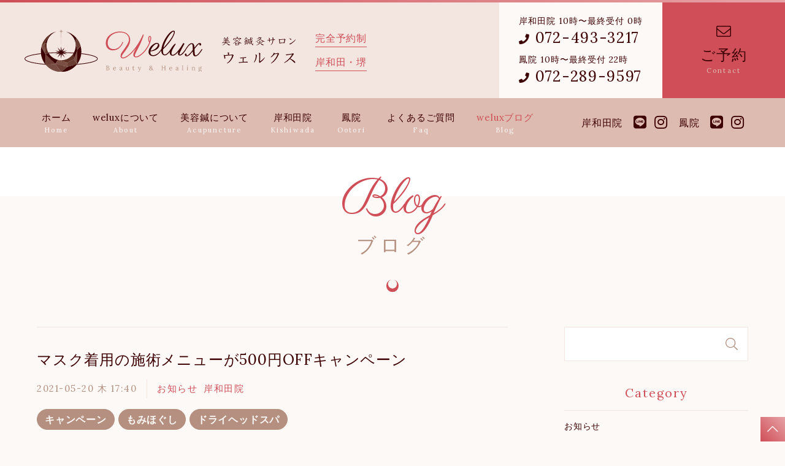

--- FILE ---
content_type: text/html; charset=UTF-8
request_url: https://arata-s.com/blog/%E3%83%9E%E3%82%B9%E3%82%AF%E7%9D%80%E7%94%A8%E3%81%AE%E6%96%BD%E8%A1%93%E3%83%A1%E3%83%8B%E3%83%A5%E3%83%BC%E3%81%8C500%E5%86%86off%E3%82%AD%E3%83%A3%E3%83%B3%E3%83%9A%E3%83%BC%E3%83%B3/
body_size: 8536
content:
<!DOCTYPE html>
<html dir="ltr" lang="ja">
<head prefix="og: http://ogp.me/ns# fb: http://ogp.me/ns/fb# website: http://ogp.me/ns/website#">
<meta charset="utf-8">
<meta http-equiv="X-UA-Compatible" content="IE=edge">
<title>マスク着用の施術メニューが500円OFFキャンペーン | ブログ | 岸和田市和泉大宮の美容鍼灸サロンwelux ウェルクス</title>
<meta name="description" content="こんにちは♪美容鍼灸サロンweluxです&nbsp;当店では現在マスク着用のまま施術を受けられるメニューが500円OFFになるキャンペーンを実施中です(^^)&nbsp;キャンペーン対象のメニュー・オプションはこちらです↓・ドライヘッドスパ...">
<meta name="viewport" content="width=device-width, initial-scale=1">
<meta name="format-detection" content="telephone=no">

<meta name="twitter:card" content="summary_large_image">
<meta property="og:locale" content="ja_JP">
<meta property="og:type" content="article">
<meta property="og:url" content="https://arata-s.com/blog/%E3%83%9E%E3%82%B9%E3%82%AF%E7%9D%80%E7%94%A8%E3%81%AE%E6%96%BD%E8%A1%93%E3%83%A1%E3%83%8B%E3%83%A5%E3%83%BC%E3%81%8C500%E5%86%86off%E3%82%AD%E3%83%A3%E3%83%B3%E3%83%9A%E3%83%BC%E3%83%B3/">
<meta property="og:image" content="/img/blog/ogp.jpg">
<meta property="og:title" content="マスク着用の施術メニューが500円OFFキャンペーン | ブログ | 岸和田市和泉大宮の美容鍼灸サロンwelux ウェルクス">
<meta property="og:site_name" content="ブログ | 岸和田市和泉大宮の美容鍼灸サロンwelux ウェルクス">
<meta property="og:description" content="こんにちは♪美容鍼灸サロンweluxです&nbsp;当店では現在マスク着用のまま施術を受けられるメニューが500円OFFになるキャンペーンを実施中です(^^)&nbsp;キャンペーン対象のメニュー・オプションはこちらです↓・ドライヘッドスパ...">
<meta property="fb:app_id" content="426182037911645">

<link rel="canonical" href="https://arata-s.com/blog/%E3%83%9E%E3%82%B9%E3%82%AF%E7%9D%80%E7%94%A8%E3%81%AE%E6%96%BD%E8%A1%93%E3%83%A1%E3%83%8B%E3%83%A5%E3%83%BC%E3%81%8C500%E5%86%86off%E3%82%AD%E3%83%A3%E3%83%B3%E3%83%9A%E3%83%BC%E3%83%B3/">
<link rel="alternate" type="application/atom+xml" title="ブログ | 岸和田市和泉大宮の美容鍼灸サロンwelux ウェルクス" href="https://arata-s.com/blog/feed/">
<link rel="apple-touch-icon" href="https://arata-s.com/blog/wp-content/themes/weluxblog/img/apple-touch-icon.png">

<link rel="preconnect dns-prefetch" href="https://fonts.gstatic.com/" crossorigin>
<link rel="stylesheet" href="https://fonts.googleapis.com/css2?family=Lora:wght@400;600&family=Parisienne&display=swap">
<link rel="stylesheet" href="/css/reset.css">
<link rel="stylesheet" href="/css/sp.common.min.css?202308291911" media="(max-width: 1199px)">
<link rel="stylesheet" href="/css/pc.common.min.css?202308291911" media="(min-width: 1200px)">
<link rel="stylesheet" href="/css/sp.blog.min.css?202007031150" media="(max-width: 1199px)">
<link rel="stylesheet" href="/css/pc.blog.min.css?202007031150" media="(min-width: 1200px)">
<link rel="stylesheet" href="https://unpkg.com/leaflet@1.6.0/dist/leaflet.css" integrity="sha512-xwE/Az9zrjBIphAcBb3F6JVqxf46+CDLwfLMHloNu6KEQCAWi6HcDUbeOfBIptF7tcCzusKFjFw2yuvEpDL9wQ==" crossorigin="">
<!-- Google Tag Manager -->
<script>(function(w,d,s,l,i){w[l]=w[l]||[];w[l].push({'gtm.start':
new Date().getTime(),event:'gtm.js'});var f=d.getElementsByTagName(s)[0],
j=d.createElement(s),dl=l!='dataLayer'?'&l='+l:'';j.async=true;j.src=
'https://www.googletagmanager.com/gtm.js?id='+i+dl;f.parentNode.insertBefore(j,f);
})(window,document,'script','dataLayer','GTM-W4BX6VW');</script>
<!-- End Google Tag Manager -->
<link rel="amphtml" href="https://arata-s.com/blog/%E3%83%9E%E3%82%B9%E3%82%AF%E7%9D%80%E7%94%A8%E3%81%AE%E6%96%BD%E8%A1%93%E3%83%A1%E3%83%8B%E3%83%A5%E3%83%BC%E3%81%8C500%E5%86%86off%E3%82%AD%E3%83%A3%E3%83%B3%E3%83%9A%E3%83%BC%E3%83%B3/amp/">
</head>

<body id="blog">
<!-- Google Tag Manager (noscript) -->
<noscript><iframe src="https://www.googletagmanager.com/ns.html?id=GTM-W4BX6VW"
height="0" width="0" style="display:none;visibility:hidden"></iframe></noscript>
<!-- End Google Tag Manager (noscript) -->

<header id="header">
	<h1>岸和田の美容鍼灸サロンweluxブログ：マスク着用の施術メニューが500円OFFキャンペーン</h1>
	<div id="header__head">
		<div id="header__head__inner">
			<div class="logo">
				<a href="/">
					<p class="logo__pict"><img src="/img/pict_logo.svg" alt="ロゴ：美容鍼灸サロンwelux（ウェルクス）"></p>
					<p class="logo__txt"><img src="/img/pict_name.svg" alt="美容鍼灸サロンwelux（ウェルクス）"></p>
				</a>
				<ul class="hdn--sp merit">
					<li>完全予約制</li>
					<li>岸和田・堺</li>
					<!-- </li>女性鍼灸師</li> -->
				</ul>
			</div>
			<div class="hdn--sp tels">
				<p class="open">岸和田院 10時〜最終受付 0時</p>
				<p class="tel"><a href="tel:0724933217"><i class="fa fa-phone"></i>072-493-3217</a></p>
				<p class="open">鳳院 10時〜最終受付 22時</p>
				<p class="tel"><a href="tel:0722899597"><i class="fa fa-phone"></i>072-289-9597</a></p>
			</div>
			<div id="help__btn__reserve" class="help__btn">
				<a href="/contact.html">
					<i class="fal fa-envelope fa-fw"></i>
					<p class="hdn--sp"><br>ご予約<br><span class="ff--en">Contact</span></p>
				</a>
			</div>
			<p class="hdn--pc btn--nav" id="btn--navopen"><a href="#"><i class="fal fa-bars"></i></a></p>
			<p class="hdn--pc btn--nav" id="btn--navclose"><a href="#"><i class="fal fa-times"></i></a></p>
		</div>
	</div>
	<div id="global--navs">
		<nav id="global--nav">
			<ul id="global--nav__site">
				<li class="hdn--sp" id="global--nav__home"><a href="/">ホーム<span class="ff--en">Home</span></a></li>
				<li id="global--nav__about"><a href="/about.html">weluxについて<span class="ff--en">About</span></a></li>
				<li id="global--nav__acupuncture"><a href="/acupuncture.html">美容鍼について<span class="ff--en">Acupuncture</span></a></li>
				<li id="global--nav__kishiwada"><a href="/kishiwada.html">岸和田院<span class="ff--en">Kishiwada</span></a></li>
				<li id="global--nav__ootori"><a href="/ootori.html">鳳院<span class="ff--en">Ootori</span></a></li>
				<li id="global--nav__faq"><a href="/faq.html">よくあるご質問<span class="ff--en">Faq</span></a></li>
				<li id="global--nav__blog"><a href="/blog/">weluxブログ<span class="ff--en">Blog</span></a></li>
				<li class="hdn--pc"><a href="/rules.html">ご利用規約</a></li>
				<li class="hdn--pc"><a href="/">ホームへ戻る</a></li>
			</ul>
			<ul id="global--nav__sns">
				<li><em>岸和田院</em><a href="https://page.line.me/vdv8383w" target="_blank" rel="nofollow" class="global--nav__line"><i class="fab fa-line"></i></a><a href="https://www.instagram.com/arata.89/" target="_blank" rel="nofollow" class="global--nav__instagram"><i class="fab fa-instagram"></i></a></li>
				<li><em>鳳院</em><a href="https://page.line.me/099pgtaf" target="_blank" rel="nofollow" class="global--nav__line"><i class="fab fa-line"></i></a><a href="https://www.instagram.com/welux_ootori/" target="_blank" rel="nofollow" class="global--nav__instagram"><i class="fab fa-instagram"></i></a ></li>
			</ul>
			<div class="hdn--pc tels">
				<p class="btn"><a href="tel:0724933217"><i class="fa fa-phone"></i>岸和田院へ電話する</a></p>
				<p class="btn"><a href="tel:0722899597"><i class="fa fa-phone"></i>鳳院へ電話する</a></p>
			</div>
		</nav>
	</div>
</header>

<main id="main">
	<header id="main__head">
		<div id="hero">
			<p class="ttl--page"><span class="ff--logo">Blog</span>ブログ<i class="ico--moon"><img src="/img/ico_moon.svg" alt=""></i></p>
		</div>
	</header>

	<div class="indent inner is-pc" id="content">
		<section id="single">
			<article>
				<div class="post">
					<h2><a href="https://arata-s.com/blog/%e3%83%9e%e3%82%b9%e3%82%af%e7%9d%80%e7%94%a8%e3%81%ae%e6%96%bd%e8%a1%93%e3%83%a1%e3%83%8b%e3%83%a5%e3%83%bc%e3%81%8c500%e5%86%86off%e3%82%ad%e3%83%a3%e3%83%b3%e3%83%9a%e3%83%bc%e3%83%b3/">マスク着用の施術メニューが500円OFFキャンペーン</a></h2>
					<div class="post__meta">
						<time datetime="2021-05-20 木 17:40">2021-05-20 木 17:40</time>
						<ul class="post__terms"><li><a href="https://arata-s.com/blog/category/information/">お知らせ</a></li><li><a href="https://arata-s.com/blog/category/kishiwada/">岸和田院</a></li></ul>
					</div>
					<ul class="list--tag is-a">
					<li><a href="https://arata-s.com/blog/tag/campaign-tag/">キャンペーン</a></li>
					<li><a href="https://arata-s.com/blog/tag/massage-tag/">もみほぐし</a></li>
					<li><a href="https://arata-s.com/blog/tag/dry-head-spa-tag/">ドライヘッドスパ</a></li>
					</ul>
					<div class="post__share">
						<p class="btn facebook"><a href="https://www.facebook.com/share.php?u=https://arata-s.com/blog/%e3%83%9e%e3%82%b9%e3%82%af%e7%9d%80%e7%94%a8%e3%81%ae%e6%96%bd%e8%a1%93%e3%83%a1%e3%83%8b%e3%83%a5%e3%83%bc%e3%81%8c500%e5%86%86off%e3%82%ad%e3%83%a3%e3%83%b3%e3%83%9a%e3%83%bc%e3%83%b3/" target="_blank" rel="nofollow"><i class="fab fa-facebook-f"></i><span class="hdn--sp">Facebook Share</span></a></p>
						<p class="btn twitter"><a href="https://twitter.com/share?url=https://arata-s.com/blog/%e3%83%9e%e3%82%b9%e3%82%af%e7%9d%80%e7%94%a8%e3%81%ae%e6%96%bd%e8%a1%93%e3%83%a1%e3%83%8b%e3%83%a5%e3%83%bc%e3%81%8c500%e5%86%86off%e3%82%ad%e3%83%a3%e3%83%b3%e3%83%9a%e3%83%bc%e3%83%b3/&text=マスク着用の施術メニューが500円OFFキャンペーン│岸和田の美容鍼灸サロンwelux" title="Twitterでツイートする" target="_blank" rel="nofollow"><i class="fab fa-twitter"></i><span class="hdn--sp">X SHARE</span></a></p>
						<p class="btn line"><a href="https://line.me/R/msg/text/?https://arata-s.com/blog/%e3%83%9e%e3%82%b9%e3%82%af%e7%9d%80%e7%94%a8%e3%81%ae%e6%96%bd%e8%a1%93%e3%83%a1%e3%83%8b%e3%83%a5%e3%83%bc%e3%81%8c500%e5%86%86off%e3%82%ad%e3%83%a3%e3%83%b3%e3%83%9a%e3%83%bc%e3%83%b3/" target="_blank" rel="nofollow"><i class="fab fa-line"></i><span class="hdn--sp">LINE Share</span></a></p>
					</div>
					<div id="entry">
<p>こんにちは♪</p>
<p>美容鍼灸サロンweluxです</p>
<p>&nbsp;</p>
<p><span class="fc--main">当店では現在マスク着用のまま施術を受けられるメニューが500円OFFになるキャンペーンを実施中です(^^)</span></p>
<p>&nbsp;</p>
<p>キャンペーン対象のメニュー・オプションはこちらです↓</p>
<p><span class="fs--24">・ドライヘッドスパ</span></p>
<p><span class="fs--24">・フットマッサージ</span></p>
<p><span class="fs--24">・リラクゼーション(もみほぐし)</span></p>
<p><span class="fs--24">・吸い玉(筋膜リリース)</span></p>
<p><span class="fs--24">・体の鍼</span></p>
<p>&nbsp;</p>
<p>インスタグラムで当店のアカウントをフォロー＆該当する投稿を「ストーリーズに追加」</p>
<p>インスタグラムをやっていない方はLINEの該当する投稿を「タイムラインにシェア」でキャンペーン適応です！</p>
<p>&nbsp;</p>
<p>上記のメニューは自律神経を整える効果が期待できます。</p>
<p>自律神経が整うと免疫力もアップしますよ♪</p>
<p>&nbsp;</p>
<p>────────</p>
<p>24時間受付のオンライン予約はこちらです↓</p>
<p><a href="https://www.shinq-yoyaku.jp/salon/32232">htt</a><a href="https://www.shinq-yoyaku.jp/salon/32232">ps://www.shinq-yoyaku.jp/salon/32232</a></p>
<p>オンライン予約でご希望の日時が×の場合</p>
<p>直接ご連絡いただければご予約可能な場合があります。</p>
<p>以下のメールフォームやLINE、お電話にてお問い合わせください。</p>
<p>メールフォーム：<a href="https://arata-s.com/contact.html">https://arata-s.com/contact.html</a></p>
<p>LINE：<a href="https://lin.ee/1kEWmxh">https://lin.ee/1kEWmxh</a></p>
<p>TEL：072-493-3217</p>
					</div>
				</div>
				<div class="post__share">
					<p class="btn facebook"><a href="https://www.facebook.com/share.php?u=https://arata-s.com/blog/%e3%83%9e%e3%82%b9%e3%82%af%e7%9d%80%e7%94%a8%e3%81%ae%e6%96%bd%e8%a1%93%e3%83%a1%e3%83%8b%e3%83%a5%e3%83%bc%e3%81%8c500%e5%86%86off%e3%82%ad%e3%83%a3%e3%83%b3%e3%83%9a%e3%83%bc%e3%83%b3/" target="_blank" rel="nofollow"><i class="fab fa-facebook-f"></i><span class="hdn--sp">Facebook Share</span></a></p>
					<p class="btn twitter"><a href="https://twitter.com/share?url=https://arata-s.com/blog/%e3%83%9e%e3%82%b9%e3%82%af%e7%9d%80%e7%94%a8%e3%81%ae%e6%96%bd%e8%a1%93%e3%83%a1%e3%83%8b%e3%83%a5%e3%83%bc%e3%81%8c500%e5%86%86off%e3%82%ad%e3%83%a3%e3%83%b3%e3%83%9a%e3%83%bc%e3%83%b3/&text=マスク着用の施術メニューが500円OFFキャンペーン│岸和田の美容鍼灸サロンwelux" title="Twitterでツイートする" target="_blank" rel="nofollow"><i class="fab fa-twitter"></i><span class="hdn--sp">X SHARE</span></a></p>
					<p class="btn line"><a href="https://line.me/R/msg/text/?https://arata-s.com/blog/%e3%83%9e%e3%82%b9%e3%82%af%e7%9d%80%e7%94%a8%e3%81%ae%e6%96%bd%e8%a1%93%e3%83%a1%e3%83%8b%e3%83%a5%e3%83%bc%e3%81%8c500%e5%86%86off%e3%82%ad%e3%83%a3%e3%83%b3%e3%83%9a%e3%83%bc%e3%83%b3/" target="_blank" rel="nofollow"><i class="fab fa-line"></i><span class="hdn--sp">LINE Share</span></a></p>
				</div>
				<div id="related">
					<h3 class="blog__ttl">Related Entry <span class="fs--18"><br class="hdn--pc"><span class="hdn--sp"> / </span>関連記事</span></h3>
					<div class="tile--pc is-sb list--post">
						<article>
							<a href="https://arata-s.com/blog/winter-dry-skin-beauty-acupuncture/">
								<p class="post__photo"><amp-img src="https://arata-s.com/blog/wp-content/uploads/1504368_l-360x240.jpg?v=1610261832" height="240" width="360" layout="responsive" alt="写真：冬の乾燥肌にも美容鍼がおすすめです"></amp-img></p>
								<h4>冬の乾燥肌にも美容鍼がおすすめです</h4>
							</a>
						</article>
						<article>
							<a href="https://arata-s.com/blog/notice-of-year-end-and-new-years-business/">
								<p class="post__photo"><amp-img src="https://arata-s.com/blog/wp-content/uploads/welux20241227-360x240.png?v=1735371826" height="240" width="360" layout="responsive" alt="写真：年末年始の営業のお知らせ（12月31日まで営業します！）"></amp-img></p>
								<h4>年末年始の営業のお知らせ（12月31日まで営業します！）</h4>
							</a>
						</article>
						<article>
							<a href="https://arata-s.com/blog/does-shallow-breathing-make-your-face-look-saggy-and-big/">
								<p class="post__photo"><amp-img src="https://arata-s.com/blog/wp-content/uploads/LINE_ALBUM_20251114_251211_7-360x240.jpg?v=1765433960" height="240" width="360" layout="responsive" alt="写真：呼吸が浅いと、フェイスラインは「下がって見える」？"></amp-img></p>
								<h4>呼吸が浅いと、フェイスラインは「下がって見える」？</h4>
							</a>
						</article>
						<article>
							<a href="https://arata-s.com/blog/mt-metatron-premium-coffret-2020/">
								<p class="post__photo"><amp-img src="https://arata-s.com/blog/wp-content/uploads/image0-6-360x240.jpeg?v=1601624408" height="240" width="360" layout="responsive" alt="写真：MTメタトロン プレミアムコフレ2020予約受付開始しました"></amp-img></p>
								<h4>MTメタトロン プレミアムコフレ2020予約受付開始しました</h4>
							</a>
						</article>
					</div>
				</div>
			</article>
			<nav class="tile is-c" id="single__nav">
				<p class="single__nav__entry" id="single__nav__left"><a href="https://arata-s.com/blog/%e3%82%80%e3%81%8f%e3%81%bf%e3%82%84%e3%82%81%e3%81%be%e3%81%84%e3%80%81%e6%a2%85%e9%9b%a8%e3%81%ae%e6%99%82%e6%9c%9f%e3%81%ab%e8%b5%b7%e3%81%93%e3%82%8a%e3%82%84%e3%81%99%e3%81%84%e4%bd%93%e3%81%ae/" rel="next"><i class="fal fa-chevron-left"></i> <span class="hdn--sp"> むくみやめまい、梅雨の時期に起こりやすい体の不調</span><span class="hdn--pc">新しい記事</span></a></p>
				<p id="single__nav__top"><a href="https://arata-s.com/blog/" title="記事一覧へ"><i class="fal fa-th"></i></a></p>
				<p class="single__nav__entry" id="single__nav__right"><a href="https://arata-s.com/blog/%e3%82%a8%e3%82%a2%e3%83%9a%e3%82%a4%e5%b0%8e%e5%85%a5%e3%81%84%e3%81%9f%e3%81%97%e3%81%be%e3%81%97%e3%81%9f/" rel="prev"><span class="hdn--sp">エアペイ導入いたしました </span><span class="hdn--pc">古い記事</span> <i class="fal fa-chevron-right"></i></a></p>
			</nav>
		</section>

		<div id="sidebar">
			<div id="search">
				<form id="searchform" method="get" action="https://arata-s.com/blog/">
					<input type="text" value="" name="s" id="s" title="ブログ検索">
				</form>
			</div>
			<aside class="widget">
				<h3 class="blog__ttl">Category</h3>
				<ul class="list--word">
					<li><a href="https://arata-s.com/blog/category/information/">お知らせ</a></li>
					<li><a href="https://arata-s.com/blog/category/acupuncture/">美容鍼</a></li>
					<li><a href="https://arata-s.com/blog/category/skincare/">スキンケア</a></li>
					<li><a href="https://arata-s.com/blog/category/bodycare/">ボディケア</a></li>
					<li><a href="https://arata-s.com/blog/category/media/">メディア情報</a></li>
					<li><a href="https://arata-s.com/blog/category/kishiwada/">岸和田院</a></li>
					<li><a href="https://arata-s.com/blog/category/honmachi/">本町院</a></li>
					<li><a href="https://arata-s.com/blog/category/ootori/">鳳院</a></li>
				</ul>
			</aside>
			<aside class="widget">
				<h3 class="blog__ttl">Tag</h3>
				<ul class="list--tag is-a">
					<li><a href="https://arata-s.com/blog/tag/open-close-tag/">営業時間・臨時休業</a></li>
					<li><a href="https://arata-s.com/blog/tag/campaign-tag/">キャンペーン</a></li>
					<li><a href="https://arata-s.com/blog/tag/smallface-tag/">小顔</a></li>
					<li><a href="https://arata-s.com/blog/tag/slack-tag/">たるみ</a></li>
					<li><a href="https://arata-s.com/blog/tag/doublechin-tag/">二重あご</a></li>
					<li><a href="https://arata-s.com/blog/tag/swelling-tag/">むくみ</a></li>
					<li><a href="https://arata-s.com/blog/tag/faceline-tag/">フェイスライン</a></li>
					<li><a href="https://arata-s.com/blog/tag/liftup-tag/">リフトアップ</a></li>
					<li><a href="https://arata-s.com/blog/tag/grayline-tag/">ほうれい線</a></li>
					<li><a href="https://arata-s.com/blog/tag/wrinkle-tag/">シワ</a></li>
					<li><a href="https://arata-s.com/blog/tag/acne-tag/">ニキビ・吹き出物</a></li>
					<li><a href="https://arata-s.com/blog/tag/dryskin-tag/">乾燥肌</a></li>
					<li><a href="https://arata-s.com/blog/tag/antiaging-tag/">アンチエイジング</a></li>
					<li><a href="https://arata-s.com/blog/tag/cosmetic-acupuncture-tag/">美容鍼</a></li>
					<li><a href="https://arata-s.com/blog/tag/mens-cosmetic-acupuncture-tag/">メンズ美容鍼</a></li>
					<li><a href="https://arata-s.com/blog/tag/massage-tag/">もみほぐし</a></li>
					<li><a href="https://arata-s.com/blog/tag/dry-head-spa-tag/">ドライヘッドスパ</a></li>
					<li><a href="https://arata-s.com/blog/tag/homecare-tag/">ホームケア</a></li>
					<li><a href="https://arata-s.com/blog/tag/cosmetics-tag/">化粧品</a></li>
					<li><a href="https://arata-s.com/blog/tag/mt-metatron-tag/">MTメタトロン化粧品</a></li>
					<li><a href="https://arata-s.com/blog/tag/supplement-tag/">サプリメント</a></li>
					<li><a href="https://arata-s.com/blog/tag/bridalbeautycare-tag/">ブライダルエステ</a></li>
				</ul>
			</aside>
			<aside class="widget">
				<h3 class="blog__ttl">New Entry</h3>
				<div class="list--post">
					<article>
						<a href="https://arata-s.com/blog/a-salon-for-women-only-but-with-male-therapists/">
							<p class="post__photo"><amp-img src="https://arata-s.com/blog/wp-content/uploads/LINE_ALBUM_20251114_251211_11-360x240.jpg?v=1765434097" height="240" width="360" layout="responsive" alt="写真：【本町院】女性専用サロンなのに男性施術者がいるのはどうして？"></amp-img></p>
							<h4>【本町院】女性専用サロンなのに男性施術者がいるのはどうして？</h4>
						</a>
					</article>
					<article>
						<a href="https://arata-s.com/blog/does-shallow-breathing-make-your-face-look-saggy-and-big/">
							<p class="post__photo"><amp-img src="https://arata-s.com/blog/wp-content/uploads/LINE_ALBUM_20251114_251211_7-360x240.jpg?v=1765433960" height="240" width="360" layout="responsive" alt="写真：呼吸が浅いと、フェイスラインは「下がって見える」？"></amp-img></p>
							<h4>呼吸が浅いと、フェイスラインは「下がって見える」？</h4>
						</a>
					</article>
					<article>
						<a href="https://arata-s.com/blog/3-minute-walk-from-sakaisuji-honmachi-station-cosmetic-acupuncture-that-starts-with-balance/">
							<p class="post__photo"><amp-img src="https://arata-s.com/blog/wp-content/uploads/467311_0-360x240.jpg?v=1765423281" height="240" width="360" layout="responsive" alt="写真：【本町院】「整う」から始まる美容鍼灸サロン"></amp-img></p>
							<h4>【本町院】「整う」から始まる美容鍼灸サロン</h4>
						</a>
					</article>
					<article>
						<a href="https://arata-s.com/blog/pre-opening-of-welux-honmachi-clinic-in-sakaisuji-honmachi-osaka-city/">
							<p class="post__photo"><amp-img src="https://arata-s.com/blog/wp-content/uploads/logo_honmachi-360x240.jpg?v=1765424541" height="240" width="360" layout="responsive" alt="写真：大阪市中央区堺筋本町〜本町エリアに「美容鍼灸welux本町院」オープン！"></amp-img></p>
							<h4>大阪市中央区堺筋本町〜本町エリアに「美容鍼灸welux本町院」オープン！</h4>
						</a>
					</article>
					<article>
						<a href="https://arata-s.com/blog/sakai-ootori-branch-reopens-on-march-1-special-coupons-are-now-being-distributed/">
							<p class="post__photo"><amp-img src="https://arata-s.com/blog/wp-content/uploads/32bf259ce11706c1d56d82d640a2b1af-360x240.jpg?v=1740814312" height="240" width="360" layout="responsive" alt="写真：鳳院が3月1日リニューアルオープン！再来30％オフクーポン配信中！"></amp-img></p>
							<h4>鳳院が3月1日リニューアルオープン！再来30％オフクーポン配信中！</h4>
						</a>
					</article>
					<article>
						<a href="https://arata-s.com/blog/first-time-only-2300-yen-discount-for-lift-up-acupuncture/">
							<p class="post__photo"><amp-img src="https://arata-s.com/blog/wp-content/uploads/insta20250301-360x240.jpg?v=1740813821" height="240" width="360" layout="responsive" alt="写真：岸和田院でリフトアップ特化型美容鍼が今なら初回2,300円引き！"></amp-img></p>
							<h4>岸和田院でリフトアップ特化型美容鍼が今なら初回2,300円引き！</h4>
						</a>
					</article>
				</div>
			</aside>
			<aside class="widget">
				<h3 class="blog__ttl">Back Number</h3>
				<ul class="list--word is-harf">
	<li><a href='https://arata-s.com/blog/2025/11/'>2025年11月 (4)</a></li>
	<li><a href='https://arata-s.com/blog/2025/03/'>2025年3月 (2)</a></li>
	<li><a href='https://arata-s.com/blog/2025/01/'>2025年1月 (1)</a></li>
	<li><a href='https://arata-s.com/blog/2024/12/'>2024年12月 (1)</a></li>
	<li><a href='https://arata-s.com/blog/2024/11/'>2024年11月 (1)</a></li>
	<li><a href='https://arata-s.com/blog/2024/10/'>2024年10月 (3)</a></li>
	<li><a href='https://arata-s.com/blog/2024/09/'>2024年9月 (1)</a></li>
	<li><a href='https://arata-s.com/blog/2024/08/'>2024年8月 (1)</a></li>
	<li><a href='https://arata-s.com/blog/2024/06/'>2024年6月 (2)</a></li>
	<li><a href='https://arata-s.com/blog/2024/04/'>2024年4月 (1)</a></li>
	<li><a href='https://arata-s.com/blog/2023/12/'>2023年12月 (1)</a></li>
	<li><a href='https://arata-s.com/blog/2023/11/'>2023年11月 (1)</a></li>
	<li><a href='https://arata-s.com/blog/2023/08/'>2023年8月 (1)</a></li>
	<li><a href='https://arata-s.com/blog/2023/07/'>2023年7月 (1)</a></li>
	<li><a href='https://arata-s.com/blog/2023/05/'>2023年5月 (2)</a></li>
	<li><a href='https://arata-s.com/blog/2023/02/'>2023年2月 (2)</a></li>
	<li><a href='https://arata-s.com/blog/2023/01/'>2023年1月 (1)</a></li>
	<li><a href='https://arata-s.com/blog/2022/04/'>2022年4月 (1)</a></li>
	<li><a href='https://arata-s.com/blog/2022/03/'>2022年3月 (1)</a></li>
	<li><a href='https://arata-s.com/blog/2021/09/'>2021年9月 (1)</a></li>
	<li><a href='https://arata-s.com/blog/2021/08/'>2021年8月 (2)</a></li>
	<li><a href='https://arata-s.com/blog/2021/07/'>2021年7月 (1)</a></li>
	<li><a href='https://arata-s.com/blog/2021/06/'>2021年6月 (3)</a></li>
	<li><a href='https://arata-s.com/blog/2021/05/'>2021年5月 (4)</a></li>
	<li><a href='https://arata-s.com/blog/2021/04/'>2021年4月 (2)</a></li>
	<li><a href='https://arata-s.com/blog/2021/03/'>2021年3月 (3)</a></li>
	<li><a href='https://arata-s.com/blog/2021/02/'>2021年2月 (1)</a></li>
	<li><a href='https://arata-s.com/blog/2021/01/'>2021年1月 (2)</a></li>
	<li><a href='https://arata-s.com/blog/2020/12/'>2020年12月 (1)</a></li>
	<li><a href='https://arata-s.com/blog/2020/11/'>2020年11月 (2)</a></li>
	<li><a href='https://arata-s.com/blog/2020/10/'>2020年10月 (2)</a></li>
	<li><a href='https://arata-s.com/blog/2020/09/'>2020年9月 (2)</a></li>
	<li><a href='https://arata-s.com/blog/2020/08/'>2020年8月 (4)</a></li>
	<li><a href='https://arata-s.com/blog/2020/07/'>2020年7月 (1)</a></li>
	<li><a href='https://arata-s.com/blog/2020/06/'>2020年6月 (1)</a></li>
	<li><a href='https://arata-s.com/blog/2020/05/'>2020年5月 (2)</a></li>
	<li><a href='https://arata-s.com/blog/2018/10/'>2018年10月 (1)</a></li>
				</ul>
			</aside>
			<aside class="widget" id="widget--fb">
				<div class="fb-page" data-href="https://www.facebook.com/arata.89/" data-tabs="timeline" data-width="500" data-height="500" data-small-header="true" data-adapt-container-width="true" data-hide-cover="true" data-show-facepile="true"><blockquote cite="https://www.facebook.com/arata.89/" class="fb-xfbml-parse-ignore"><a href="https://www.facebook.com/arata.89/">美容鍼灸サロンwelux</a></blockquote></div>
			</aside>
		</div>
	</div>

	<nav id="breadcrumbs">
		<ol class="indent inner is-pc" itemscope itemtype="http://schema.org/BreadcrumbList">
			<li itemprop="itemListElement" itemscope itemtype="https://schema.org/ListItem">
				<a itemprop="item" href="/"><span itemprop="name"><i class="fal fa-home"></i><span class="hdn">ホーム</span></span></a>
				<meta itemprop="position" content="1">
			</li>
			<li itemprop="itemListElement" itemscope itemtype="https://schema.org/ListItem">
				/<a itemprop="item" href="https://arata-s.com/blog/"><span itemprop="name">ブログ</span></a>
				<meta itemprop="position" content="2">
			</li>
			<li itemprop="itemListElement" itemscope itemtype="https://schema.org/ListItem">
				/<a itemprop="item" href="https://arata-s.com/blog/category/information/"><span itemprop="name">お知らせ</span></a>
					<meta itemprop="position" content="3">
			</li>
			<li itemprop="itemListElement" itemscope itemtype="https://schema.org/ListItem">
				/<a itemprop="item" href="https://arata-s.com/blog/%E3%83%9E%E3%82%B9%E3%82%AF%E7%9D%80%E7%94%A8%E3%81%AE%E6%96%BD%E8%A1%93%E3%83%A1%E3%83%8B%E3%83%A5%E3%83%BC%E3%81%8C500%E5%86%86off%E3%82%AD%E3%83%A3%E3%83%B3%E3%83%9A%E3%83%BC%E3%83%B3/"><span itemprop="name">マスク着用の施術メニューが500円OFFキャンペーン</span></a>
				<meta itemprop="position" content="4">
			</li>
		</ol>
		<ol class="indent inner is-pc" itemscope itemtype="http://schema.org/BreadcrumbList">
			<li itemprop="itemListElement" itemscope itemtype="https://schema.org/ListItem">
				<a itemprop="item" href="/"><span itemprop="name"><i class="fal fa-home"></i><span class="hdn">ホーム</span></span></a>
				<meta itemprop="position" content="1">
			</li>
			<li itemprop="itemListElement" itemscope itemtype="https://schema.org/ListItem">
				/<a itemprop="item" href="https://arata-s.com/blog/"><span itemprop="name">ブログ</span></a>
				<meta itemprop="position" content="2">
			</li>
			<li itemprop="itemListElement" itemscope itemtype="https://schema.org/ListItem">
				/<a itemprop="item" href="https://arata-s.com/blog/category/kishiwada/"><span itemprop="name">岸和田院</span></a>
					<meta itemprop="position" content="3">
			</li>
			<li itemprop="itemListElement" itemscope itemtype="https://schema.org/ListItem">
				/<a itemprop="item" href="https://arata-s.com/blog/%E3%83%9E%E3%82%B9%E3%82%AF%E7%9D%80%E7%94%A8%E3%81%AE%E6%96%BD%E8%A1%93%E3%83%A1%E3%83%8B%E3%83%A5%E3%83%BC%E3%81%8C500%E5%86%86off%E3%82%AD%E3%83%A3%E3%83%B3%E3%83%9A%E3%83%BC%E3%83%B3/"><span itemprop="name">マスク着用の施術メニューが500円OFFキャンペーン</span></a>
				<meta itemprop="position" content="4">
			</li>
		</ol>
	</nav>
</main>

<footer id="footer">
	<div id="footer__head">
		<div class="item">
			<div class="indent">
				<h3 class="ttl--ico"><i class="fal fa-phone"></i><span class="ff--en">Kishiwada</span>岸和田院ご予約</h3>
				<div class="tels">
					<p class="tel"><a href="tel:0724933217"><i class="fal fa-phone"></i>072-493-3217</a></p>
					<p class="open">10時〜最終受付 0時 不定休</p>
				</div>
				<address><span class="hdn--sp">〒596-0046 </span>大阪府岸和田市藤井町1丁目12-5</address>
				<p class="txt">南海本線和泉大宮駅歩1分<br class="hdn--pc"><span class="hdn--sp"> / </span>藤井町交差点すぐ</p>
				<p class="btn"><a href="tel:0724933217"><i class="fal fa-phone"></i>電話で予約する</a></p>
				<p class="btn"><a href="https://page.line.me/vdv8383w" target="_blank" rel="nofollow"><i class="fab fa-line"></i>LINE@で予約する</a></p>
				<p class="btn"><a href="/contact.html"><i class="fal fa-envelope"></i>メールフォームで予約する</a></p>
				<p class="btn"><a href="https://beauty.hotpepper.jp/kr/slnH000563429/" target="_blank"><i class="fal fa-calendar-check"></i>ホットペッパーで予約する</a></p>
			</div>
		</div>
		<div class="item">
			<div class="indent">
				<h3 class="ttl--ico"><i class="fal fa-phone"></i><span class="ff--en">Ootori</span>鳳院ご予約</h3>
				<div class="tels">
					<p class="tel"><a href="tel:0722899597"><i class="fal fa-phone"></i>072-289-9597</a></p>
					<p class="open">10時〜最終受付 22時 不定休</p>
				</div>
				<address><span class="hdn--sp">〒593-8311 </span>大阪府堺市西区上647-1 2F</address>
				<p class="txt">JR富木駅歩10分<br class="hdn--pc"><span class="hdn--sp"> / </span>アリオ鳳歩3分・コーナンすぐ</p>
				<p class="btn"><a href="tel:0722899597"><i class="fal fa-phone"></i>電話で予約する</a></p>
				<p class="btn"><a href="https://page.line.me/099pgtaf" target="_blank" rel="nofollow"><i class="fab fa-line"></i>LINE@で予約する</a></p>
				<p class="btn"><a href="/contact.html"><i class="fal fa-envelope"></i>メールフォームで予約する</a></p>
				<p class="btn"><a href="https://beauty.hotpepper.jp/kr/slnH000671622/" target="_blank"><i class="fal fa-calendar-check"></i>ホットペッパーで予約する</a></p>
			</div>
		</div>
	</div>
	<nav class="hdn--sp" id="footer__nav">
		<h3><p class="logo__pict"><a href="/"><img src="/img/pict_logo_center.svg" alt="ロゴ：美容鍼灸サロンwelux（ウェルクス）"></a></p>美容鍼灸サロン<br>welux</h3>
		<ul>
			<li><a href="/about.html"><strong>weluxについて</strong></a></li>
			<li><a href="/about.html#beauty-healing">癒やされながらキレイに</a></li>
			<li><a href="/about.html#acupuncturist">スタッフ紹介</a></li>
			<li><a href="/about.html#feature">weluxで輝ける理由</a></li>
			<li><a href="/about.html#equipment">院内・設備紹介</a></li>
			<li><a href="/about.html#cleanliness">衛生管理</a></li>
			<li><a href="/about.html#voice">お客さまの声</a></li>
			<li><a href="/about.html#company">会社概要</a></li>
		</ul>
		<ul>
			<li><a href="/acupuncture.html"><strong>美容鍼について</strong></a></li>
			<li><a href="/acupuncture.html#beauty-acupuncture">美容鍼とは</a></li>
			<li><a href="/acupuncture.html#mechanism">美容鍼のメカニズム</a></li>
			<li><a href="/acupuncture.html#effect-face">美容鍼の効果</a></li>
			<li><a href="/acupuncture.html#pain">痛みについて</a></li>
			<li><a href="/acupuncture.html#side-effect">副作用について</a></li>
		</ul>
		<ul>
			<li><a href="/kishiwada.html"><strong>岸和田院</strong></a></li>
			<li><a href="/kishiwada.html#intro">コース・料金</a></li>
			<li><a href="/kishiwada.html#accessguide">アクセス</a></li>
			<li><a href="https://page.line.me/vdv8383w" target="_blank" rel="nofollow"><i class="fal fa-external-link-alt"></i>LINE公式アカウント</a></li>
			<li><a href="https://www.instagram.com/arata.89/" target="_blank" rel="nofollow"><i class="fal fa-external-link-alt"></i>Instagram</a></li>
			<li><a href="https://www.facebook.com/arata.89/" target="_blank" rel="nofollow"><i class="fal fa-external-link-alt"></i>Facebook</a></li>
			<li><a href="https://beauty.hotpepper.jp/kr/slnH000563429/" target="_blank" rel="nofollow"><i class="fal fa-external-link-alt"></i>ホットペッパー</a></li>
			<li><a href="https://www.shinq-compass.jp/salon/detail/32232" target="_blank" rel="nofollow"><i class="fal fa-external-link-alt"></i>しんきゅうコンパス</a></li>
		</ul>
		<ul>
			<li><a href="/ootori.html"><strong>鳳院</strong></a></li>
			<li><a href="/ootori.html#intro">コース・料金</a></li>
			<li><a href="/ootori.html#accessguide">アクセス</a></li>
			<li><a href="https://page.line.me/099pgtaf" target="_blank" rel="nofollow"><i class="fal fa-external-link-alt"></i>LINE公式アカウント</a></li>
			<li><a href="https://www.instagram.com/welux_ootori/" target="_blank" rel="nofollow"><i class="fal fa-external-link-alt"></i>Instagram</a></li>
			<!-- <li><a href="https://www.facebook.com/arata.89/" target="_blank" rel="nofollow"><i class="fal fa-external-link-alt"></i>Facebook</a></li> -->
			<li><a href="https://beauty.hotpepper.jp/kr/slnH000671622/" target="_blank" rel="nofollow"><i class="fal fa-external-link-alt"></i>ホットペッパー</a></li>
			<li><a href="https://www.shinq-compass.jp/salon/detail/36679" target="_blank" rel="nofollow"><i class="fal fa-external-link-alt"></i>しんきゅうコンパス</a></li>
		</ul>
		<ul>
			<li><a href="/faq.html"><strong>よくあるご質問</strong></a></li>
			<li><a href="/contact.html"><strong>ご予約・お問い合わせ</strong></a></li>
			<li><a href="/blog/"><strong>ブログ</strong></a></li>
			<li><a href="/recruit.html"><strong>求人情報</strong></a></li>
			<li><a href="/rules.html"><strong>ご利用規約</strong></a></li>
			<li><a href="/rules.html#privacy-policy">個人情報保護方針</a></li>
			<li><a href="/rules.html#device">ご利用推奨環境</a></li>
		</ul>
	</nav>
	<div id="footer__foot">
		<div class="indent">
			<p class="catch">癒やされながらキレイが叶う。</p>
			<p class="txt"><!-- 女性 -->鍼灸師が皆さまの<br class="hdn--pc">「綺麗になりたい」気持ちを受け止めます。</p>
			<p id="copyright"><small>© welux.</small></p>
		</div>
	</div>
</footer>

<p id="pagetop"><a href="#"><i class="fal fa-chevron-up"></i></a></p>

<div id="fb-root"></div>
<script src="https://kit.fontawesome.com/8e60b222a2.js" crossorigin="anonymous"></script>
<script src="https://ajax.googleapis.com/ajax/libs/jquery/3.4.1/jquery.min.js"></script>
<script src="https://cdnjs.cloudflare.com/ajax/libs/jquery-migrate/3.1.0/jquery-migrate.min.js"></script>
<script src="/js/common.min.js?202007031150"></script>
<script src="//cdn.ampproject.org/v0.js" async></script>
<script src="https://unpkg.com/leaflet@1.6.0/dist/leaflet.js" integrity="sha512-gZwIG9x3wUXg2hdXF6+rVkLF/0Vi9U8D2Ntg4Ga5I5BZpVkVxlJWbSQtXPSiUTtC0TjtGOmxa1AJPuV0CPthew==" crossorigin=""></script>
<script src="https://arata-s.com/blog/wp-includes/js/wp-embed.min.js"></script>
<script type="application/ld+json">
{
	"@context": "http://schema.org",
	"@type": "BlogPosting",
	"mainEntityOfPage": "https://arata-s.com/blog/%e3%83%9e%e3%82%b9%e3%82%af%e7%9d%80%e7%94%a8%e3%81%ae%e6%96%bd%e8%a1%93%e3%83%a1%e3%83%8b%e3%83%a5%e3%83%bc%e3%81%8c500%e5%86%86off%e3%82%ad%e3%83%a3%e3%83%b3%e3%83%9a%e3%83%bc%e3%83%b3/",
	"url": "https://arata-s.com/blog/%e3%83%9e%e3%82%b9%e3%82%af%e7%9d%80%e7%94%a8%e3%81%ae%e6%96%bd%e8%a1%93%e3%83%a1%e3%83%8b%e3%83%a5%e3%83%bc%e3%81%8c500%e5%86%86off%e3%82%ad%e3%83%a3%e3%83%b3%e3%83%9a%e3%83%bc%e3%83%b3/",
	"headline": "マスク着用の施術メニューが500円OFFキャンペーン",
	"datePublished": "2021-05-20 17:40",
	"dateModified": "2023-08-29 19:44",
	"publisher": {
		"@type": "Organization",
		"name": "美容鍼灸サロンwelux",
		"logo": {
			"@type": "ImageObject",
			"url": "https://arata-s.com/img/pict_logo_amp.png"
		}
	},
	"author": {
		"@type": "Person",
		"name": "辻脇新"
	},
	"image": "/img/blog/ogp.jpg",
	"articleSection": "お知らせ岸和田院",
	"copyrightHolder": "美容鍼灸サロンwelux",
	"description": "こんにちは♪美容鍼灸サロンweluxです&nbsp;当店では現在マスク着用のまま施術を受けられるメニューが500円OFFになるキャンペーンを実施中です(^^)&nbsp;キャンペーン対象のメニュー・オプションはこちらです↓・ドライヘッドスパ..."
}
</script>
</body>
</html>

--- FILE ---
content_type: text/css
request_url: https://arata-s.com/css/pc.common.min.css?202308291911
body_size: 3004
content:
@charset "UTF-8";body{background-color:#fdf9f6;color:#3d0104;font:16px/2 Lora,"游教科書体",YuKyokasho,"Yu Kyokasho","ヒラギノ明朝 ProN W3","Hiragino Mincho ProN",serif;font-feature-settings:"palt";letter-spacing:.05em;height:100%;-webkit-font-smoothing:antialiased;-moz-osx-font-smoothing:grayscale;-webkit-text-size-adjust:100%}img[src$=".svg"]{width:100%}a{color:#cf4e57;text-decoration:none}a:hover{text-decoration:underline}dl,h1,h2,h3,h4,h5,li,p,table{max-height:100%}strong{font-weight:700}em{font-style:normal}b{font-weight:700}input[type=email],input[type=tel],input[type=text],textarea{-webkit-appearance:none;-moz-appearance:none;appearance:none;outline:0}.clear{clear:both}.clearfix::after{clear:both;content:"";display:block}.center,.center--pc{text-align:center}.hdn,.hdn--pc{display:none!important}.bg--main{background-color:#cf4e57}.bg--sub{background-color:#b59080}.bg--txt{background-color:#3d0104}.bg--beige{background-color:#ddbbb1}.bg--lightbeige{background-color:#f3e6e1}.bg--white{background-color:#fdf9f6}.ff--logo{font-family:Parisienne,cursive}.fc--txt{color:#3d0104}.fc--main{color:#cf4e57}.fc--sub{color:#b59080}.fc--white{color:#fdf9f6}.fs--80{font-size:80px}.fs--40{font-size:40px}.fs--36{font-size:36px}.fs--32{font-size:32px}.fs--28,.fs--28l{font-size:28px}.fs--24,.fs--24m,.fs--24s{font-size:24px}.fs--20{font-size:20px}.fs--18,.fs--18s{font-size:18px}.fs--16{font-size:16px}.fs--14{font-size:14px}.fs--13{font-size:13px}.fs--12{font-size:12px}.inner{clear:both;overflow:hidden;position:relative}.inner.is-pc{margin-right:auto;margin-left:auto;width:1160px}.inner.is-v{overflow:visible}.tile,.tile--pc{display:flex;flex-wrap:wrap}.tile--pc>li,.tile>li{list-style:none}.tile--pc.is-sb,.tile.is-sb{justify-content:space-between}.tile--pc.is-c,.tile.is-c{justify-content:center}.tile--pc.is-3 li,.tile.is-3 li{width:360px}div.txt p:not(:last-of-type),div.txt:not(:last-child),p.txt:not(:last-child){margin-bottom:24px;max-height:100%}.ttl{font-size:32px;letter-spacing:.1em;line-height:1.5;text-align:center}.ttl .ico--moon{margin-bottom:24px}.ttl .number{color:#cf4e57;font-size:64px;line-height:1;margin-bottom:12px}.ttl .number.is-line{align-items:center;display:flex}.ttl .number.is-line::after,.ttl .number.is-line::before{background-color:#f3e6e1;content:"";display:block;flex-grow:1;height:1px}.ttl .number.is-line::before{margin-right:1em}.ttl .number.is-line::after{margin-left:1em}.ttl--ico{color:#cf4e57;font-size:24px;letter-spacing:.1em;line-height:1.6;text-align:center;margin-bottom:32px}.ttl .ff--en,.ttl--ico .ff--en{display:block;font-size:11px;letter-spacing:.2em;margin:12px 0 8px}.ico--moon{display:block;line-height:1}.ico--moon img{width:20px}.ttl--circle{background:linear-gradient(45deg,#cf4e57,#e6a3a6);color:#fff;text-align:center;width:120px;height:120px}.ttl--circle i{font-size:36px;display:block;padding:26px 0 2px}.list{margin-left:24px}.list.is-mb{margin-bottom:24px}.list--table{border-bottom:1px dotted #ddbbb1}.list--table dl{display:flex;line-height:1.8;border-top:1px dotted #ddbbb1;padding:30px 0}.list--table dt{align-items:center;display:flex;font-size:18px;width:310px}.list--table dt i{font-size:28px;margin-right:12px}.list--table dd{flex:1}.list--check{display:flex;flex-wrap:wrap;margin-top:-12px}.list--check.is-2 dl{width:calc(50% - 6px)}.list--check.is-2 dl:nth-child(odd){margin-right:12px}.list--check.is-3 li{list-style:none;width:calc(33.333% - 8px)}.list--check.is-3 li:not(:nth-child(3n)){margin-right:12px}.list--check dl,.list--check li{box-sizing:border-box;align-items:center;background-color:#f3e6e1;display:flex;margin-top:12px;padding:12px 20px}.list--check dt,.list--check li{font-size:20px}.list--check i{margin-right:8px}.list--tag{display:flex;flex-wrap:wrap;font-weight:700;margin-top:-6px}.list--tag li{color:#cf4e57;list-style:none;margin:6px 6px 0 0}.list--tag.is-a a,.list--tag:not(.is-a) li{background-color:#b59080;color:#fdf9f6;border:1px solid #b59080;border-radius:18px;padding:0 12px}.list--tag.is-a a{display:block;transition:background-color .5s,color .5s}.list--tag.is-a a:hover{background-color:transparent;color:#b59080;text-decoration:none}.list--point{display:flex;justify-content:space-between}.list--point li{font-size:18px;line-height:1.8;list-style:none;text-align:center}.list--point i{display:block;font-size:40px;margin-bottom:16px}.list--point .ff--en{display:block;font-size:11px;letter-spacing:.2em;margin:14px 0 8px}.list--line,.list--line02{display:flex}.list--line li,.list--line02 li{box-sizing:border-box;flex:1;list-style:none}.list--line02{border-left:1px solid #f3e6e1}.list--line li:not(:last-child),.list--line02 li{border-right:1px solid #f3e6e1}.list--line li+li{padding-left:40px}.list--line li:not(:last-child){padding-right:40px}#list--sns{margin-top:80px}#list--sns li{font-size:18px;line-height:1.4;text-align:center}#list--sns i{display:block;font-size:32px;padding-bottom:12px}#list--sns i img{height:30px}#list--sns .ico--hpb{height:32px}#list--sns a{box-sizing:border-box;display:block;padding-top:24px;padding-bottom:24px;min-height:120px}#list--sns a:hover{background-color:#f3e6e1;text-decoration:none}.list--info dl{display:flex;margin-bottom:48px}.list--info dt{color:#b59080;font-size:14px;letter-spacing:.2em;border-right:1px solid #f3e6e1;margin-right:80px;width:200px}.list--info dd{flex:1}.btn{text-align:center;margin-top:44px;width:100%}.btn a{background:linear-gradient(45deg,#cf4e57,#e6a3a6);box-sizing:border-box;color:#fdf9f6;display:block;line-height:56px;height:56px}.btn a:hover{background:linear-gradient(#cf4e57,#cf4e57);text-decoration:none}.btn i{margin-right:8px}.btn.is-m{width:360px}.btn.is-s{width:280px}.btn.is-c{margin-left:auto;margin-right:auto}.btns .btn:not(:last-child){margin-right:40px}.frame{box-sizing:border-box}input[type=email],input[type=tel],input[type=text],select,textarea{background-color:#fff;border:none;box-sizing:border-box;vertical-align:middle;width:100%}input[type=email]:focus,input[type=tel]:focus,input[type=text]:focus,select:focus,textarea:focus{background-color:#eee}input[type=checkbox],input[type=radio]{vertical-align:middle;margin-right:8px;margin-bottom:8px}button{border:none;border-radius:0;cursor:pointer}.logo a{transition:opacity .5s}.logo a:hover{opacity:.4}.tel{font-size:24px;letter-spacing:.07em;line-height:1.2}.tel i{font-size:.7em;margin-right:8px;padding-bottom:10px}.tel a{color:#3d0104;transition:color .5s}.tel a:hover{color:#cf4e57;text-decoration:none}.open{font-size:14px;letter-spacing:.07em}.merit li{color:#cf4e57;list-style:none;line-height:1.8;border-bottom:1px solid #cf4e57}.merit li+li{margin-top:10px}#header .merit li+li{margin-top:10px}#footer .merit{display:flex;justify-content:center}#footer .merit li{margin:0 8px}h1{overflow:hidden;position:absolute;width:0;height:0}#footer__foot::after,#header__head::before{background:linear-gradient(90deg,#cf4e57,#e6a3a6);content:"";display:block;width:100%;height:4px}#header__head .logo,#header__head .tels,#header__head__inner{height:156px}#header__head__inner{background-color:#f3e6e1;position:relative;width:100%}#header__head .logo{align-items:center;display:flex}#header__head .logo a{align-items:center;display:flex;margin-left:40px}#header__head .logo__pict{width:290px}#header__head .logo__txt{width:120px;margin:0 32px}#header__head .logo{position:absolute;top:0;left:0}#header__head .tels{background-color:#fdf9f6;box-sizing:border-box;position:absolute;top:0;right:200px;padding:16px 32px 0}.help__btn{box-sizing:border-box;width:200px;height:156px}.help__btn a{align-items:center;display:block;color:#3d0104;font-size:24px;line-height:1;text-align:center;transition:background-color .5s;height:156px}.help__btn a:hover{background-color:#fff;text-decoration:none}.help__btn i{font-size:24px;display:block;margin:0 auto -10px;padding-top:36px}#global--nav .ff--en,.help__btn .ff--en{display:block;font-size:11px;letter-spacing:.2em;margin-top:8px}#help__btn__reserve{background-color:#cf4e57;position:absolute;top:0;right:0}#help__btn__reserve .ff--en{color:#ddbbb1}#help__btn__access{position:absolute;top:78px;right:0}#help__btn__access .ff--en{color:#b59080}#global--nav,#global--nav a,#global--nav li,#global--navs{height:80px}#global--navs{background-color:#ddbbb1}#global--nav{display:flex;margin:0 auto;width:1160px}#global--nav ul{display:flex}#global--nav a{box-sizing:border-box;color:#3d0104;display:block;line-height:1;text-align:center;transition:color .5s}#global--nav a:hover{text-decoration:none}#global--nav .ff--en{color:#fdf9f6}#global--nav__site{flex:1;justify-content:space-between;margin-right:5%}#global--nav__site a{font-size:15px;padding:24px 8px 0}#about #global--nav__about a,#acupuncture #global--nav__acupuncture a,#blog #global--nav__blog a,#faq #global--nav__faq a,#global--nav__site a:hover,#home #global--nav__home a,#kishiwada #global--nav__kishiwada a,#ootori #global--nav__ootori a{color:#cf4e57}#global--nav__sns li{display:flex;align-items:center}#global--nav__sns em{padding-right:12px;padding-left:12px}#global--nav__sns a{padding:28px 6px 0}#global--nav__sns i{font-size:24px}.global--nav__line:hover{color:#00b900!important}.global--nav__instagram:hover{color:#d93177!important}#main__head{display:inline-block;width:100%}#hero{height:300px}.ttl--page{color:#b59080;font-size:32px;letter-spacing:.2em;line-height:1;text-align:center;padding-top:262px}.ttl--page .ff--logo{color:#cf4e57;display:block;font-size:80px;letter-spacing:0;margin-bottom:16px}.ttl--page .ico--moon{margin-top:40px}.nav--link ul{display:flex;justify-content:space-between}.nav--link li{font-size:18px;line-height:1.7;text-align:center}.nav--link i{font-size:24px}.nav--link .ff--en{display:block;font-size:11px;letter-spacing:.2em;margin:14px 0 8px}.nav--link a{color:#b59080;display:block;transition:color .5s}.nav--link a:hover{color:#cf4e57;text-decoration:none}.nav--link li{flex:auto}#breadcrumbs{background-color:#fff;color:#b59080;padding:24px 0}#breadcrumbs ol{display:flex}#breadcrumbs li{font-size:15px;list-style:none}#breadcrumbs li:first-child a{padding-left:0}#breadcrumbs a{color:#b59080;padding:0 12px}#footer__head,#footer__main,#footer__nav{display:flex}#footer__head .item{flex:1;text-align:center;padding:56px 40px}#footer__head .item:nth-child(odd){background-color:#f3e6e1}#footer__head .btn{margin-top:44px}#footer__head .btn+.btn{margin-top:16px}#footer__head .fs--28{line-height:1.6}#footer__head address{margin-top:16px}#footer__nav{background-color:#ddbbb1;font-size:14px;justify-content:space-between;padding:64px}#footer__nav h3{font-size:18px;font-weight:700;line-height:1.6;text-align:center}#footer__nav a{color:#3d0104;transition:color .5s}#footer__nav a:hover{color:#cf4e57;text-decoration:none}#footer__nav i{margin-right:4px}#footer__nav .logo__pict{margin-bottom:16px;width:120px}#footer__main .txts{background-color:#f3e6e1;text-align:center;padding-bottom:48px;width:480px}#footer__main .logo{margin-top:56px;margin-bottom:24px}#footer__main .logo__pict{margin:0 auto 24px;width:170px}#footer__main h3{font-size:20px;letter-spacing:.15em;line-height:1.6;margin-bottom:20px}#footer__main .txt,#footer__main address{margin:0 64px}#footer__map{flex:1;display:flex}#footer__map__kishiwada,#footer__map__ootori{width:50%;height:auto}#footer__foot{background-color:#3d0104;color:#fdf9f6;text-align:center;letter-spacing:.2em;padding-top:52px}#footer__foot .catch{color:#cf4e57;font-size:24px}#footer__foot .txt{font-size:12px}#copyright{color:#b59080;font-size:12px;margin:24px 0 64px}#pagetop{position:fixed;right:0;bottom:0}#pagetop a{background:linear-gradient(45deg,#cf4e57,#e6a3a6);color:#fff;display:block;font-size:20px;text-align:center;transition:opacity .5s;width:40px;height:40px}#pagetop a:hover{opacity:.4}

--- FILE ---
content_type: text/css
request_url: https://arata-s.com/css/pc.blog.min.css?202007031150
body_size: 1449
content:
#hero{background-color:#fff;height:80px}.ttl--page{padding-top:48px}#breadcrumbs{margin-top:160px}#content{display:flex;justify-content:space-between;margin-top:40px}.post__meta time,.post__terms{letter-spacing:.1em}.post__terms{color:#cf4e57;display:flex;list-style:none}.post__terms li:not(:last-child){margin-right:10px}time{color:#b59080}#sidebar{width:300px}#sidebar .widget{margin-top:32px}#sidebar .list--tag{margin-top:14px}#sidebar .bnr{margin-top:48px}#sidebar .bnr li{list-style:none;margin-top:24px}#widget--fb iframe,#widget--fb span,.fb-page{width:100%!important}#searchform #s{background:url(../img/blog/ico_search.svg) right 16px center no-repeat #fff;background-size:20px;border:1px solid #f3e6e1;font-size:16px;vertical-align:middle;padding:0 48px 0 12px;width:100%;height:56px}.blog__ttl{color:#cf4e57;font-size:20px;letter-spacing:.1em;text-align:center;border-bottom:1px solid #f3e6e1;padding-bottom:8px}.list--post article,.list--word li{font-size:14px;border-bottom:1px solid #f3e6e1;list-style:none;line-height:1.6}.list--word a{color:#3d0104;display:block;padding:14px 0;transition:background-color .5s}.list--word.is-harf{display:flex;flex-wrap:wrap;justify-content:space-between}.list--word.is-harf li{width:48%}.list--post a:hover,.list--word a:hover{background-color:#f3e6e1;text-decoration:none}.list--post a{color:#3d0104;display:flex;justify-content:space-between;padding:14px 0;transition:background-color .5s}.list--post .post__photo{margin-right:16px;width:100px}.list--post h4{flex:1}#archive{width:768px}#archive__list{margin-top:-40px}#archive__list article{position:relative;margin-top:64px;width:360px}#archive__list .post__terms{background-color:#cf4e57;color:#fff;font-size:13px;position:absolute;top:0;right:0;padding:2px 12px}#archive__list .post__photo{margin-bottom:28px;overflow:hidden}#archive__list .post__photo a amp-img{transition:transform .3s linear}#archive__list .post__photo a:hover amp-img{transform:scale(1.1)}#archive__list time{font-size:14px}#archive__list h3{font-size:18px;line-height:1.6;margin-top:8px;margin-bottom:24px}#archive__list h3 a{color:#3d0104;display:block;transition:color .5s}#archive__list h3 a:hover{color:#cf4e57;text-decoration:none}.pagination{margin-top:80px;width:100%}.pagination .screen-reader-text{display:none}.pagination ul{display:flex;justify-content:center}.pagination li{text-align:center;margin:0 4px!important;width:36px;height:36px}.page-numbers a,.page-numbers span{box-sizing:border-box;color:#cf4e57;display:block;line-height:36px;transition:background-color .5s,color .5s;border:1px solid #cf4e57;width:36px;height:36px}.page-numbers .current,.page-numbers a:hover{background-color:#cf4e57;color:#fff;text-decoration:none}#single{width:768px}#single .list--tag{margin-top:12px}#archive__ttl,#single .post h2{font-size:24px;line-height:1.4;border-top:1px solid #f3e6e1;padding-top:36px}#archive__ttl{color:#cf4e57;margin-bottom:16px}#single .post h2 a{color:#3d0104;text-decoration:none}#single .post .post__meta{display:flex;font-size:15px;letter-spacing:.1em;padding-top:16px}#single .post time{border-right:1px solid #f3e6e1;margin-right:16px;padding-right:16px}.post__share{display:flex;margin-top:40px;margin-bottom:40px}.post__share .btn{margin-top:0;width:33.333%}.post__share .btn a{transition:background .5s,color .5s}.post__share i{font-size:20px;margin-right:12px}.post__share .facebook a{background:#1877f2;color:#fff;border:1px solid #1877f2}.post__share .facebook a:hover{background:0 0;color:#1877f2}.post__share .twitter a{background:#1da1f2;color:#fff;border:1px solid #1da1f2}.post__share .twitter a:hover{background:0 0;color:#1da1f2}.post__share .line a{background:#00b900;color:#fff;border:1px solid #00b900}.post__share .line a:hover{background:0 0;color:#00b900}#related{margin-bottom:64px}#related .list--post article{width:49%}#single__nav{align-items:center;border-top:1px solid #f3e6e1;border-bottom:1px solid #f3e6e1;margin-top:64px;width:100%}#single__nav a{text-decoration:none;transition:opacity .5s;padding:20px 0}#single__nav a:hover{opacity:.4}#single__nav__top a{display:block;text-align:center;width:56px}.single__nav__entry{font-size:13px;width:calc(50% - 28px)}.single__nav__entry a{align-items:center;display:inline-flex;width:100%}.single__nav__entry i{width:20px}.single__nav__entry span{width:calc(100% - 20px)}#single__nav__right,#single__nav__right i{text-align:right}#entry{padding-top:24px;padding-bottom:24px}#entry .alignnone,#entry .movie,#entry blockquote{margin:0 auto 24px!important}#entry .alignnone{display:block;margin-bottom:24px;max-width:100%;height:auto}#entry div,#entry p{margin-bottom:24px}#entry div{clear:both!important}#entry p a{color:#cf4e57;text-decoration:underline}#entry p a:hover{text-decoration:none}#entry h3,#entry h4,#entry h5{font-weight:700;line-height:1.5}#entry h3{color:#cf4e57;font-size:24px;border-top:1px solid #f3e6e1;margin-bottom:48px;padding-top:32px}#entry h4{font-size:20px;margin-bottom:28px}#entry h5{font-size:18px;margin-bottom:24px}#entry blockquote{background-color:#f3e6e1;padding:40px}#entry .wp-embedded-content{width:100%!important;max-width:100%}#entry .movie{position:relative;padding-top:56.25%;width:100%}#entry .movie iframe{position:absolute;top:0;right:0;width:100%!important;height:100%!important}

--- FILE ---
content_type: text/css
request_url: https://arata-s.com/css/sp.common.min.css?202308291911
body_size: 2602
content:
@charset "UTF-8";body{background-color:#fdf9f6;color:#3d0104;font:14px/1.8 Lora,"游教科書体",YuKyokasho,"Yu Kyokasho","ヒラギノ明朝 ProN W3","Hiragino Mincho ProN",serif;font-feature-settings:"palt";letter-spacing:.07em;height:100%;-webkit-font-smoothing:antialiased;-moz-osx-font-smoothing:grayscale;-webkit-text-size-adjust:100%}img[src$=".svg"]{width:100%}a{color:#cf4e57;text-decoration:none}dl,h1,h2,h3,h4,h5,li,p,table{max-height:100%}strong{font-weight:700}em{font-style:normal}b{font-weight:700}input[type=email],input[type=tel],input[type=text],textarea{-webkit-appearance:none;-moz-appearance:none;appearance:none;outline:0}.clear{clear:both}.clearfix::after{clear:both;content:"";display:block}.center,.center--sp{text-align:center}.hdn,.hdn--sp{display:none!important}.bg--main{background-color:#cf4e57}.bg--sub{background-color:#b59080}.bg--txt{background-color:#3d0104}.bg--beige{background-color:#ddbbb1}.bg--lightbeige{background-color:#f3e6e1}.bg--white{background-color:#fdf9f6}.ff--logo{font-family:Parisienne,cursive}.fc--txt{color:#3d0104}.fc--main{color:#cf4e57}.fc--sub{color:#b59080}.fc--white{color:#fdf9f6}.fs--80{font-size:40px}.fs--40{font-size:28px}.fs--28l,.fs--36{font-size:24px}.fs--32{font-size:22px}.fs--28{font-size:20px}.fs--24{font-size:18px}.fs--20,.fs--24m{font-size:16px}.fs--18{font-size:16px}.fs--16,.fs--18s,.fs--24s{font-size:14px}.fs--14{font-size:13px}.fs--13{font-size:13px}.fs--12{font-size:12px}.inner{clear:both}@media only screen and (max-width:749px){.indent{padding-right:24px;padding-left:24px}}@media only screen and (min-width:750px){.indent{padding-right:40px;padding-left:40px}}.tile{display:flex;flex-wrap:wrap}.tile>li{list-style:none}.tile.is-sb{justify-content:space-between}.tile.is-c{justify-content:center}div.txt p:not(:last-of-type),div.txt:not(:last-child),p.txt:not(:last-child){margin-bottom:24px;max-height:100%}.ttl{font-size:22px;letter-spacing:.1em;line-height:1.5;text-align:center}.ttl .ico--moon{margin-bottom:16px}.ttl .number{color:#cf4e57;font-size:32px;line-height:1;margin-bottom:12px}.ttl .number.is-line{align-items:center;display:flex}.ttl .number.is-line::after,.ttl .number.is-line::before{background-color:#f3e6e1;content:"";display:block;flex-grow:1;height:1px}.ttl .number.is-line::before{margin-right:1em}.ttl .number.is-line::after{margin-left:1em}.ttl--ico{color:#cf4e57;font-size:18px;letter-spacing:.1em;line-height:1.6;text-align:center;margin-bottom:20px}.ttl .ff--en,.ttl--ico .ff--en{display:block;font-size:9px;letter-spacing:.2em;margin:10px 0 6px}.ico--moon{display:block;line-height:1}.ico--moon img{width:12px}.ttl--circle{background:linear-gradient(45deg,#cf4e57,#e6a3a6);color:#fff;font-size:12px;text-align:center;width:80px;height:80px}.ttl--circle i{font-size:24px;display:block;padding:16px 0 6px}.list{margin-left:24px}.list .list.is-mb{margin-bottom:24px}.list--table{border-bottom:1px dotted #ddbbb1}.list--table dl{border-top:1px dotted #ddbbb1;padding:20px 0}.list--table dt{font-size:16px;margin-bottom:12px}.list--table dt i{font-size:22px;margin-right:8px}.list--check{margin-top:-8px}.list--check dl,.list--check li{box-sizing:border-box;background-color:#f3e6e1;margin-top:8px;padding:12px 20px}.list--check dt,.list--check li{font-size:16px}.list--check dt{margin-bottom:4px}.list--check dd{font-size:13px}.list--check li{list-style:none}.list--check i{margin-right:8px}.list--tag{display:flex;flex-wrap:wrap;font-weight:700;margin-top:-6px}.list--tag li{color:#cf4e57;list-style:none;line-height:2.2;margin:6px 6px 0 0}.list--tag.is-a a,.list--tag:not(.is-a) li{background-color:#b59080;color:#fdf9f6;border:1px solid #b59080;border-radius:18px;padding:0 12px}.list--tag.is-a a{display:block;transition:background-color .5s,color .5s}.list--tag.is-a a:hover{background-color:transparent;color:#b59080;text-decoration:none}.list--line li{flex:1;list-style:none}.list--line li+li{border-top:1px solid #f3e6e1}#list--sns{flex-wrap:wrap;display:flex}#list--sns li{box-sizing:border-box;font-size:14px;list-style:none;line-height:1.4;width:33.333%}#list--sns li:not(:nth-child(3n)){border-right:1px solid #f3e6e1}#list--sns li:not(:nth-child(-n+3)){border-top:1px solid #f3e6e1}#list--sns a{box-sizing:border-box;display:block;text-align:center;padding-top:28px;padding-bottom:24px}#list--sns i{display:block;font-size:28px;margin-bottom:12px}#list--sns i img{height:28px}#list--sns .ico--hpb{height:28px}.list--info dl{border-top:1px solid #f3e6e1;margin-top:40px;padding-top:20px}.list--info dt{color:#b59080;letter-spacing:.2em;margin-bottom:16px}.btn{text-align:center;margin:24px auto 0;width:270px}.btn a{background:linear-gradient(45deg,#cf4e57,#e6a3a6);box-sizing:border-box;color:#fdf9f6;display:block;line-height:48px;width:100%;height:48px}.btn i{margin-right:8px}.btns .btn+.btn{margin-top:10px}.frame{box-sizing:border-box;padding:32px 24px}input[type=email],input[type=tel],input[type=text],select,textarea{background-color:#fff;border:none;box-sizing:border-box;vertical-align:middle;width:100%}input[type=email]:focus,input[type=tel]:focus,input[type=text]:focus,select:focus,textarea:focus{background-color:#eee}input[type=checkbox],input[type=radio]{vertical-align:middle;margin-right:8px;margin-bottom:8px}button{border:none;border-radius:0;cursor:pointer}.logo a{transition:opacity .5s}.logo a:hover{opacity:.4}.tel{font-size:26px;letter-spacing:.07em;line-height:1.2}.tel i{font-size:.7em;vertical-align:middle;margin-right:8px;padding-bottom:10px}.tel a{color:#3d0104;transition:color .5s}.open{letter-spacing:.08em}.merit{display:flex;justify-content:center}.merit li{color:#cf4e57;list-style:none;line-height:2.2;border-bottom:1px solid #cf4e57;margin:0 8px}h1{overflow:hidden;position:absolute;width:0;height:0}#footer__foot::after,#header__head::before{background:linear-gradient(90deg,#cf4e57,#e6a3a6);content:"";display:block;width:100%;height:2px}#header{background-color:rgba(243,230,225,.9);position:fixed;z-index:1000;width:100%}#header__head .logo,#header__head .logo a,#header__head__inner{height:66px}#header__head .logo{align-items:center}#header__head .logo a{align-items:center;display:flex;margin-left:16px}#header__head .logo__pict{width:134px}#header__head .logo__txt{width:76px;margin-left:12px}.btn--nav,.help__btn{position:absolute;top:2px;width:44px;height:66px}.btn--nav a,.help__btn a{align-items:center;font-size:22px;display:flex;justify-content:center;width:44px;height:66px}#help__btn__reserve{right:40px}.btn--nav{right:0}#btn--navclose a{background-color:#f3e6e1}#global--navs{background-color:rgba(243,230,225,.95);text-align:center;display:none;position:absolute;top:68px;right:0;z-index:1100;border-top:1px solid #ddbbb1;width:100%;height:100vh;min-height:-webkit-fill-available;min-height:fill-available}.nav--link{text-align:center;border-top:1px solid #ddbbb1}#global--nav ul,.nav--link ul{display:flex;flex-wrap:wrap}#global--nav ul li,.nav--link ul li{box-sizing:border-box;border-bottom:1px solid #ddbbb1;height:54px}#global--nav ul a,.nav--link ul a{color:#3d0104;display:block;line-height:54px}#global--nav .ff--en{display:none}#global--nav .tels{margin:40px 0 56px}#global--nav .tels .btn{margin-top:16px}#global--nav__site li,.nav--link li{width:50%}#global--nav__sns li{align-items:center;display:flex;justify-content:center;width:50%}#global--nav__sns li em{padding-right:6px;padding-left:6px}#global--nav__sns li a{padding:6px 6px 0}#global--nav__sns li i{font-size:24px}#global--nav__site li:nth-child(even),#global--nav__sns li:not(:last-child),.nav--link li:nth-child(odd){border-right:1px solid #ddbbb1}.nav--link i{margin-right:8px}.nav--link .ff--en{display:none}#main__head{display:inline-block;margin-top:68px;width:100%}#hero{height:120px}.ttl--page{color:#b59080;font-size:16px;letter-spacing:.2em;line-height:1;text-align:center;padding-top:104px}.ttl--page .ff--logo{color:#cf4e57;display:block;font-size:40px;letter-spacing:0;margin-bottom:8px}.ttl--page .ico--moon{margin-top:20px}#breadcrumbs{background-color:#fff;color:#b59080;line-height:1.5;padding:14px 0}#breadcrumbs li{font-size:12px;list-style:none;display:inline}#breadcrumbs li:first-child a{padding-left:0}#breadcrumbs a{color:#b59080;padding:0 4px 0 6px}#footer__foot,#footer__head .item,#footer__main{text-align:center}#footer__head .item{padding-top:32px;padding-bottom:40px}#footer__head .item:nth-child(odd){background-color:#f3e6e1}#footer__head address{margin-top:16px}#footer__head .btn+.btn{margin-top:8px}#contact #intro__list .btn,#footer__head .item #footer__head .btn{margin-top:24px}#footer__main .txts{margin-bottom:40px}#footer__main .logo{margin-top:40px;margin-bottom:32px}#footer__main .logo__pict{margin:0 auto 16px;width:96px}#footer__main h3{font-size:18px;line-height:1.6;margin-bottom:8px}#footer__main .txt,#footer__main address{font-size:12px}#footer__map{height:320px}#footer__foot{background-color:#3d0104;color:#fdf9f6;letter-spacing:.2em;padding-top:36px}#footer__foot .catch{color:#cf4e57;margin-bottom:4px}#footer__foot .txt{font-size:10px}#copyright{color:#b59080;font-size:10px;margin:24px 0 28px}#pagetop{position:fixed;right:0;bottom:0;z-index:1000}#pagetop a{background:linear-gradient(45deg,#cf4e57,#e6a3a6);color:#fff;display:block;font-size:20px;text-align:center;transition:opacity .5s;width:40px;height:40px}#pagetop a:hover{opacity:.4}

--- FILE ---
content_type: text/css
request_url: https://arata-s.com/css/sp.blog.min.css?202007031150
body_size: 1395
content:
#hero{background-color:#fff;height:40px}.ttl--page{padding-top:24px}#breadcrumbs{margin-top:80px}#content{margin-top:20px}.post__meta time,.post__terms{letter-spacing:.1em}.post__terms{color:#cf4e57;display:flex;list-style:none}.post__terms li:not(:last-child){margin-right:10px}time{color:#b59080}#sidebar{width:100%}#sidebar .widget{margin-top:40px;width:100%}#sidebar .list--tag{margin-top:14px}#sidebar .bnr{margin-top:56px}#sidebar .bnr li{list-style:none;margin-top:24px}#widget--fb iframe,#widget--fb span,.fb-page{width:100%!important}#widget--fb{max-width:500px;margin-left:auto;margin-right:auto}#searchform #s{background:url(../img/blog/ico_search.svg) right 16px center no-repeat #fff;background-size:20px;border:1px solid #f3e6e1;font-size:15px;vertical-align:middle;padding:0 48px 0 8px;width:100%;height:48px}.blog__ttl{color:#cf4e57;font-size:18px;letter-spacing:.1em;text-align:center;border-bottom:1px solid #f3e6e1;padding-bottom:12px}.list--post article,.list--word li{font-size:14px;border-bottom:1px solid #f3e6e1;list-style:none;line-height:1.7}.list--word a{color:#3d0104;display:block;padding:12px 0}.list--word a.is-harf{display:flex;flex-wrap:wrap;justify-content:space-between}.list--word a.is-harf li{width:48%}.list--post a{color:#3d0104;display:flex;justify-content:space-between;padding:14px 0;transition:background-color .5s}.list--post .post__photo{margin-right:14px;width:80px}.list--post h4{flex:1}#archive{margin-bottom:64px}#archive__list article{position:relative;margin-top:40px;width:100%}#archive__list .post__terms{background-color:#cf4e57;color:#fff;font-size:13px;position:absolute;top:0;right:0;padding:2px 12px}#archive__list .post__photo{margin-bottom:20px}#archive__list time{font-size:11px}#archive__list h3{font-size:18px;line-height:1.5;margin-top:8px;margin-bottom:16px}#archive__list h3 a{color:#3d0104}@media only screen and (min-width:750px){#archive__list article{width:calc((100% - 24px)/ 2)}}.pagination{margin-top:64px;width:100%}.pagination .screen-reader-text{display:none}.pagination ul{display:flex;justify-content:center}.pagination li{font-size:13px;text-align:center;margin:0 4px!important;width:30px;height:30px}.page-numbers a,.page-numbers span{box-sizing:border-box;color:#cf4e57;display:block;line-height:30px;border:1px solid #cf4e57;width:30px;height:30px}.page-numbers .current{background-color:#cf4e57;color:#fff;text-decoration:none}#single{margin-bottom:64px}#archive__ttl,#single .post h2{font-size:20px;line-height:1.6;border-top:1px solid #f3e6e1;padding-top:18px}#archive__ttl{color:#cf4e57}#single .post h2 a{color:#3d0104;text-decoration:none}#single .post .post__meta{font-size:13px;letter-spacing:.1em;padding-top:8px}#single .post .post__terms{margin-top:8px}#single .post .list--tag{margin-top:12px}.post__share{display:flex;margin-top:40px;margin-bottom:40px}.post__share .btn{margin-top:0;width:33.333%}.post__share .btn a{line-height:54px;transition:background .5s,color .5s}.post__share i{font-size:24px;margin:0}.post__share .facebook a{background:#1877f2;color:#fff;border:1px solid #1877f2}.post__share .facebook a:hover{background:0 0;color:#1877f2}.post__share .twitter a{background:#1da1f2;color:#fff;border:1px solid #1da1f2}.post__share .twitter a:hover{background:0 0;color:#1da1f2}.post__share .line a{background:#00b900;color:#fff;border:1px solid #00b900}.post__share .line a:hover{background:0 0;color:#00b900}#related{margin-bottom:64px}#related h3{line-height:1.4}#related #archive__list article{margin-top:24px;width:calc((100% - 24px)/ 2)}#single__nav{align-items:center;border-top:1px solid #f3e6e1;border-bottom:1px solid #f3e6e1;margin-top:64px;width:100%}#single__nav a{text-decoration:none;transition:opacity .5s;padding:16px 0}#single__nav a:hover{opacity:.4}#single__nav__top a{display:block;text-align:center;width:56px}.single__nav__entry{font-size:13px;width:calc(50% - 28px)}.single__nav__entry a{align-items:center;display:inline-flex;width:100%}.single__nav__entry i{width:20px}.single__nav__entry span{width:calc(100% - 20px)}#single__nav__right,#single__nav__right i{text-align:right}#entry .alignnone,#entry .movie,#entry blockquote{margin-right:auto!important;margin-left:auto!important;margin-bottom:24px}#entry .alignnone{display:block;margin-bottom:24px;max-width:100%;height:auto}#entry div,#entry p{margin-bottom:24px}#entry div{clear:both!important}#entry p a{color:#cf4e57;text-decoration:underline}#entry p a:hover{text-decoration:none}#entry h3,#entry h4,#entry h5{font-weight:700;line-height:1.5}#entry h3{color:#cf4e57;font-size:20px;border-top:1px solid #f3e6e1;margin-bottom:32px;padding-top:24px}#entry h4{font-size:18px;margin-bottom:24px}#entry h5{font-size:16px;margin-bottom:24px}#entry blockquote{background-color:#f3e6e1;padding:20px}#entry .wp-embedded-content{width:100%!important;max-width:100%}#entry .movie{position:relative;width:100%;padding-top:56.25%}#entry .movie iframe{position:absolute;top:0;right:0;width:100%!important;height:100%!important}

--- FILE ---
content_type: image/svg+xml
request_url: https://arata-s.com/img/blog/ico_search.svg
body_size: 576
content:
<?xml version="1.0" encoding="utf-8"?>
<!-- Generator: Adobe Illustrator 24.2.1, SVG Export Plug-In . SVG Version: 6.00 Build 0)  -->
<svg version="1.1" id="レイヤー_1" xmlns="http://www.w3.org/2000/svg" xmlns:xlink="http://www.w3.org/1999/xlink" x="0px"
	 y="0px" width="18px" height="18px" viewBox="0 0 18 18" style="enable-background:new 0 0 18 18;" xml:space="preserve">
<style type="text/css">
	.st0{fill:#B59080;}
</style>
<path class="st0" d="M17.9,16.9C18,17,18,17.1,18,17.2s0,0.2-0.1,0.3l-0.4,0.3C17.4,18,17.3,18,17.2,18s-0.2,0-0.3-0.1l-4.5-4.5
	c-0.1-0.1-0.1-0.2-0.1-0.3v-0.4c-0.7,0.6-1.4,1.1-2.3,1.4s-1.8,0.5-2.7,0.5c-1.3,0-2.6-0.3-3.7-1C2.5,13,1.6,12.1,1,11
	C0.3,9.9,0,8.6,0,7.3s0.3-2.5,1-3.7c0.7-1.1,1.5-2,2.7-2.7C4.8,0.3,6,0,7.3,0S9.9,0.3,11,1s2,1.5,2.7,2.7c0.7,1.1,1,2.3,1,3.7
	c0,0.9-0.2,1.8-0.5,2.7s-0.8,1.6-1.4,2.3H13c0.1,0,0.2,0,0.3,0.1L17.9,16.9z M7.3,13.5c1.1,0,2.2-0.3,3.1-0.8
	c0.9-0.6,1.7-1.3,2.2-2.2c0.6-0.9,0.8-2,0.8-3.1s-0.3-2.2-0.8-3.1c-0.6-0.9-1.3-1.7-2.2-2.2c-0.9-0.6-2-0.8-3.1-0.8S5.2,1.4,4.2,2
	C3.3,2.5,2.5,3.3,2,4.2c-0.6,0.9-0.8,2-0.8,3.1S1.4,9.5,2,10.4s1.3,1.7,2.2,2.2C5.2,13.2,6.2,13.5,7.3,13.5z"/>
</svg>


--- FILE ---
content_type: image/svg+xml
request_url: https://arata-s.com/img/pict_name.svg
body_size: 7783
content:
<svg xmlns="http://www.w3.org/2000/svg" width="121.313" height="44.812" viewBox="0 0 121.313 44.812">
  <defs>
    <style>
      .cls-1 {
        fill: #3d0104;
        fill-rule: evenodd;
      }
    </style>
  </defs>
  <path id="pict_name" class="cls-1" d="M368.16,64.538c-1.681.16-2.961,0.288-4,.416a0.126,0.126,0,0,0-.128.1,1.116,1.116,0,0,0,.416.464,0.5,0.5,0,0,0,.321.144,0.826,0.826,0,0,0,.176-0.032,24.256,24.256,0,0,1,2.881-.432,0.467,0.467,0,0,0,.032.144,1.771,1.771,0,0,1,.112.592,3.975,3.975,0,0,1-.208.976c-1.617.16-2.273,0.24-3.314,0.384-0.944.128-1.488,0.192-2.192,0.288a0.121,0.121,0,0,0-.112.1,1.365,1.365,0,0,0,.608.592,0.43,0.43,0,0,0,.256.064c0.144,0,.576-0.08.864-0.128,1.265-.192,2.4-0.368,3.6-0.512a7.029,7.029,0,0,1-.8,1.265,8.981,8.981,0,0,1-3.841,2.721,0.265,0.265,0,0,0-.208.208,0.158,0.158,0,0,0,.144.16,0.958,0.958,0,0,0,.192-0.032,8.127,8.127,0,0,0,3.809-1.953,6.968,6.968,0,0,0,1.681-2.337c0.768,0.7,1.617,1.553,2.289,2.193,0.528,0.5,1.136,1.041,1.6,1.473a1.163,1.163,0,0,0,1.008.448h0.448a8.657,8.657,0,0,0,1.937-.176,0.174,0.174,0,0,0,.176-0.144,0.231,0.231,0,0,0-.176-0.176,26.3,26.3,0,0,1-3.361-1.393,21.369,21.369,0,0,1-3.2-2.449c1.249-.112,2.113-0.16,2.882-0.16h0.5a18.151,18.151,0,0,1,2.209.112,1.85,1.85,0,0,0,.272.016c0.192,0,.3-0.048.3-0.208a0.691,0.691,0,0,0-.288-0.544,2.061,2.061,0,0,0-1.153-.464,0.814,0.814,0,0,0-.32.064,5.12,5.12,0,0,1-1.008.16c-0.913.08-1.905,0.16-3.746,0.336a4.509,4.509,0,0,1,.256-0.784,0.659,0.659,0,0,0,.08-0.256,0.333,0.333,0,0,0-.176-0.272c-0.176-.128-0.352-0.24-0.528-0.352,1.553-.112,3.009-0.208,3.537-0.208,0.369,0,.913.048,1.009,0.048,0.272,0,.464-0.048.464-0.256a0.438,0.438,0,0,0-.176-0.32,1.406,1.406,0,0,0-.816-0.368,0.916,0.916,0,0,0-.352.048,4.115,4.115,0,0,1-.641.128c-0.576.064-1.3,0.128-2.513,0.24l0.016-1.152a26.542,26.542,0,0,1,2.929-.208c0.353-.016.481-0.112,0.481-0.256a0.507,0.507,0,0,0-.417-0.432,0.9,0.9,0,0,0-.4-0.112,0.97,0.97,0,0,0-.384.1,3.171,3.171,0,0,1-.608.112c-0.48.064-1.024,0.128-1.585,0.176l0.048-1.2c1.137-.1,2.273-0.176,3.362-0.224,0.32,0,.576-0.064.576-0.288a0.9,0.9,0,0,0-.592-0.48,1.443,1.443,0,0,0-.417-0.1,0.725,0.725,0,0,0-.256.048,7.386,7.386,0,0,1-1.648.3c0.48-.4.944-0.832,1.36-1.168,0.128-.1.256-0.208,0.448-0.384a0.44,0.44,0,0,0,.161-0.3,0.705,0.705,0,0,0-.369-0.5,2.88,2.88,0,0,0-.88-0.416,0.091,0.091,0,0,0-.1.112,3.562,3.562,0,0,1,.048.368,1.639,1.639,0,0,1-.128.576,6.637,6.637,0,0,1-.96,1.761c-1.153.144-2.257,0.256-3.346,0.368-0.432.048-.912,0.08-1.616,0.112-0.161.016-.225,0.016-0.225,0.064a1.155,1.155,0,0,0,.465.56,0.292,0.292,0,0,0,.176.08,0.494,0.494,0,0,0,.144-0.016c0.944-.144,1.889-0.272,2.833-0.368,0.032,0.384.048,0.784,0.064,1.185-1.921.176-2.385,0.224-2.929,0.272-0.128,0-.176.016-0.176,0.064a1.825,1.825,0,0,0,.416.512,0.277,0.277,0,0,0,.192.1,1.182,1.182,0,0,0,.192-0.032c0.688-.112,1.473-0.224,2.321-0.3v1.153Zm-0.736-4.322a1.293,1.293,0,0,0-.609-0.976,4.012,4.012,0,0,0-.944-0.656,0.423,0.423,0,0,0-.16-0.048,0.059,0.059,0,0,0-.064.064,0.486,0.486,0,0,0,.048.176,7.756,7.756,0,0,0,.576,1.2,1.214,1.214,0,0,0,.736.736A0.436,0.436,0,0,0,367.424,60.216Zm22.323,11.317c0.464,0,.624-0.048.624-0.256a0.708,0.708,0,0,0-.464-0.48q0.192-.5.336-1.008a2.377,2.377,0,0,1,.336-0.7,0.612,0.612,0,0,0,.192-0.432,1.016,1.016,0,0,0-.512-0.576,1.3,1.3,0,0,0-.768-0.432c-0.208,0-.272.176-0.528,0.192-0.945.08-2.465,0.208-4.274,0.384a2.825,2.825,0,0,0-.832-0.368,0.156,0.156,0,0,0-.177.16,0.368,0.368,0,0,0,.048.144,2.582,2.582,0,0,1,.225.512,9.564,9.564,0,0,1,.256,1.425c0.064,0.608.08,0.9,0.128,1.409,0.032,0.608.24,0.928,0.544,0.928,0.288,0,.336-0.128.336-0.64,0.9-.1,1.969-0.16,2.849-0.208,0.56-.032,1.025-0.048,1.377-0.048h0.3ZM388.9,70.8c-1.249.1-2.5,0.192-3.73,0.3-0.064-.784-0.08-1.409-0.128-2.209,1.265-.176,2.689-0.288,4.306-0.352a20.958,20.958,0,0,1-.32,2.241Zm-1.521-6.547a0.483,0.483,0,0,0,.192-0.336,0.412,0.412,0,0,0-.176-0.32,2.275,2.275,0,0,0-1.008-.464,0.161,0.161,0,0,0-.177.176,1.588,1.588,0,0,1,.065.288,1.64,1.64,0,0,1-.529.928,18.361,18.361,0,0,1-2.177,2.049,23.6,23.6,0,0,1-3.2,2.193,0.177,0.177,0,0,0-.128.16,0.152,0.152,0,0,0,.176.128,0.826,0.826,0,0,0,.176-0.032,16.919,16.919,0,0,0,3.554-1.937,14.293,14.293,0,0,0,2.8-2.4c1.056,0.8,1.68,1.377,2.417,1.969,0.944,0.784,1.392,1.2,2.065,1.777a1.522,1.522,0,0,0,1.2.3,6.565,6.565,0,0,0,1.361-.144c0.24-.064.32-0.112,0.32-0.176a0.422,0.422,0,0,0-.32-0.256c-0.465-.208-0.881-0.352-1.393-0.576a8.1,8.1,0,0,1-1.216-.56,25.117,25.117,0,0,1-2.449-1.617C388.546,65.114,388.05,64.746,387.378,64.25Zm-0.7-4.13c-1.537.128-3.074,0.352-4.61,0.56a2.044,2.044,0,0,0-.464-0.752,0.14,0.14,0,0,0-.1-0.064,0.1,0.1,0,0,0-.1.128,3.865,3.865,0,0,1-.5,1.873,1.033,1.033,0,0,0-.288.672,0.746,0.746,0,0,0,.5.848,0.584,0.584,0,0,0,.481-0.3,4.671,4.671,0,0,0,.512-1.713,71.977,71.977,0,0,1,9.8-.816c0.224,0.016.3,0.08,0.3,0.192a2.945,2.945,0,0,1-.768,1.1,0.193,0.193,0,0,0-.08.128,0.108,0.108,0,0,0,.112.048,10.691,10.691,0,0,0,1.744-.464,0.693,0.693,0,0,0,.625-0.448,1.156,1.156,0,0,0-.321-0.64,3.06,3.06,0,0,0-.72-0.512,1.519,1.519,0,0,0-.736-0.208c-0.1,0-.256.064-0.56,0.08-1.3.032-2.561,0.1-3.826,0.192a4.215,4.215,0,0,1,.064-0.752,0.822,0.822,0,0,1,.192-0.432,0.549,0.549,0,0,0,.112-0.272,0.357,0.357,0,0,0-.24-0.288,3.186,3.186,0,0,0-1.3-.432,0.164,0.164,0,0,0-.176.128,0.306,0.306,0,0,0,.048.128,2.2,2.2,0,0,1,.272,1.056c0.016,0.176.016,0.352,0.016,0.512V60.12Zm4.562,3.89a0.461,0.461,0,0,0,.368-0.464,0.892,0.892,0,0,0-.176-0.448,1.689,1.689,0,0,0-.865-0.672,5.656,5.656,0,0,0-1.744-.48c-0.129,0-.209.048-0.209,0.112a0.33,0.33,0,0,0,.145.224c0.576,0.464,1.024.8,1.456,1.136A2.3,2.3,0,0,0,391.236,64.01Zm-5.987-.992a0.3,0.3,0,0,0,.16-0.224,0.505,0.505,0,0,0-.288-0.368,1.891,1.891,0,0,0-.832-0.32,0.149,0.149,0,0,0-.176.16c0,0.128.032,0.224,0.032,0.3a0.5,0.5,0,0,1-.112.336,8.084,8.084,0,0,1-1.633,1.537,0.19,0.19,0,0,0-.08.144,0.129,0.129,0,0,0,.112.144,0.553,0.553,0,0,0,.192-0.048,8.351,8.351,0,0,0,2.081-1.248A6.327,6.327,0,0,1,385.249,63.017Zm21.792,5.65c0.528-.08.992-0.128,1.5-0.16,0.24-.016.352-0.032,0.352-0.208a0.492,0.492,0,0,0-.272-0.288c0.1-.464.224-0.944,0.272-1.1a1.239,1.239,0,0,1,.177-0.352,0.4,0.4,0,0,0,.1-0.224,0.623,0.623,0,0,0-.353-0.432,0.921,0.921,0,0,0-.512-0.208,2.84,2.84,0,0,0-.448.192c-0.224.064-.64,0.128-1.1,0.208a2.747,2.747,0,0,0-.7-0.208,0.1,0.1,0,0,0-.112.1,0.388,0.388,0,0,0,.064.176,3.059,3.059,0,0,1,.256,1.056,13.548,13.548,0,0,1,.128,1.409,0.485,0.485,0,0,0,.449.528c0.16,0,.208-0.128.208-0.336V68.667Zm-0.016-.5c-0.032-.544-0.08-1.072-0.128-1.585,0.464-.08.864-0.16,1.344-0.208-0.032.464-.08,1.04-0.176,1.649Zm3.249,0.24a8.782,8.782,0,0,0,2.209,3.473,0.567,0.567,0,0,0,.352.16,0.3,0.3,0,0,0,.272-0.288,5.523,5.523,0,0,0,.08-1.072c0-.48-0.016-1.04-0.032-1.665a0.2,0.2,0,0,0-.112-0.208,0.088,0.088,0,0,0-.1.064,6.955,6.955,0,0,1-.464,1.2,0.24,0.24,0,0,1-.176.16,0.4,0.4,0,0,1-.24-0.224,10.162,10.162,0,0,1-1.217-2.433,13.077,13.077,0,0,0,1.073-2.145,2.57,2.57,0,0,1,.336-0.576,0.442,0.442,0,0,0,.16-0.3,0.312,0.312,0,0,0-.1-0.24,3,3,0,0,0-1.057-.7,0.143,0.143,0,0,0-.128.176c0,0.1.048,0.272,0.048,0.544a2.746,2.746,0,0,1-.144.848,10.762,10.762,0,0,1-.512,1.361c-0.064-.176-0.1-0.352-0.144-0.528a19.816,19.816,0,0,1-.56-3.6c0.5-.048,1.024-0.08,1.585-0.128a5.439,5.439,0,0,0,.768-0.08,0.247,0.247,0,0,0,.208-0.224,0.485,0.485,0,0,0-.224-0.352,1.287,1.287,0,0,0-.817-0.352,0.873,0.873,0,0,0-.5.16,4.751,4.751,0,0,1-1.072.208c-0.032-.352-0.048-0.72-0.048-0.9a1.279,1.279,0,0,1,.144-0.656,0.852,0.852,0,0,0,.08-0.32,0.417,0.417,0,0,0-.176-0.336,3.006,3.006,0,0,0-1.073-.56,0.269,0.269,0,0,0-.288.24,0.415,0.415,0,0,0,.064.16,2.557,2.557,0,0,1,.224.672c0.08,0.416.144,1.12,0.192,1.585l0.016,0.224-0.656.1c-0.848.112-1.7,0.24-2.545,0.368a3.191,3.191,0,0,0-.944-0.512,0.153,0.153,0,0,0-.176.144,0.255,0.255,0,0,0,.048.128,2.8,2.8,0,0,1,.3,1.521V63.93c0,2.353-.288,4.978-1.745,7.011a0.259,0.259,0,0,0-.064.16,0.109,0.109,0,0,0,.112.112,0.212,0.212,0,0,0,.128-0.048c1.713-1.44,2.209-3.746,2.433-6.195,0.064-.752.064-1.489,0.08-2.081,1.025-.144,2.065-0.288,3.106-0.4a24.447,24.447,0,0,0,.96,5.09,7.1,7.1,0,0,1-.464.672,9.073,9.073,0,0,1-2.257,2.145,0.267,0.267,0,0,0-.144.176,0.129,0.129,0,0,0,.144.112,0.467,0.467,0,0,0,.144-0.032,7.3,7.3,0,0,0,2.849-2.177Zm-8.035-3.793c0.016-.128.016-0.272,0.032-0.4a3.412,3.412,0,0,1,.112-0.5,0.36,0.36,0,0,0-.128-0.272,1.007,1.007,0,0,0-.176-0.128c0.336-.048.72-0.112,1.2-0.16,0.3-.048.352-0.16,0.352-0.272a0.4,0.4,0,0,0-.288-0.3,0.926,0.926,0,0,0-.48-0.112,0.775,0.775,0,0,0-.32.1,2.419,2.419,0,0,1-.5.144c-0.577.1-1.265,0.192-1.905,0.256-0.112.016-.176,0.048-0.176,0.112a0.857,0.857,0,0,0,.416.448,0.267,0.267,0,0,0,.176.064,1.42,1.42,0,0,0,.24-0.032c0.16-.032.32-0.064,0.5-0.1a3.564,3.564,0,0,1,.1.816l0.016,0.5c-0.256.032-.48,0.064-0.688,0.1-0.608.08-1.152,0.144-1.6,0.176-0.161.016-.225,0.032-0.225,0.1a1.452,1.452,0,0,0,.417.528,0.3,0.3,0,0,0,.192.08,1.666,1.666,0,0,0,.208-0.032c0.384-.08,1.1-0.192,1.7-0.288l0.032,3.761c-0.352.128-.7,0.272-1.12,0.416a4.741,4.741,0,0,1-1.152.224,0.154,0.154,0,0,0-.177.144,2.507,2.507,0,0,0,.737.752,0.508,0.508,0,0,0,.288.112,0.4,0.4,0,0,0,.272-0.112,6.591,6.591,0,0,1,.736-0.48,34.8,34.8,0,0,0,3.2-2.033,0.146,0.146,0,0,0,.048-0.112A0.109,0.109,0,0,0,404.16,68a0.424,0.424,0,0,0-.16.048c-0.721.352-1.249,0.592-1.809,0.832l0.032-3.569c0.464-.08.9-0.144,1.376-0.192,0.529-.048.625-0.112,0.625-0.3a0.438,0.438,0,0,0-.305-0.336,2.085,2.085,0,0,0-.592-0.144,1.093,1.093,0,0,0-.352.08,3.374,3.374,0,0,1-.56.176Zm0.24-4.754a0.511,0.511,0,0,0,.1-0.272,0.579,0.579,0,0,0-.224-0.432,1.741,1.741,0,0,0-.881-0.448,0.129,0.129,0,0,0-.128.16c0,0.08.048,0.208,0.048,0.384a1.143,1.143,0,0,1-.144.528,9.086,9.086,0,0,1-2.385,2.9,0.25,0.25,0,0,0-.1.16,0.148,0.148,0,0,0,.16.144,0.264,0.264,0,0,0,.145-0.048,10.924,10.924,0,0,0,2.9-2.433c0.064-.08.144-0.16,0.208-0.256,0.288,0.24.64,0.512,0.832,0.7a1.629,1.629,0,0,0,.9.576,0.407,0.407,0,0,0,.369-0.432,0.835,0.835,0,0,0-.288-0.576,4.1,4.1,0,0,0-1.537-.608Zm9.956,0.448a0.955,0.955,0,0,0-.688-0.832,2.359,2.359,0,0,0-1.105-.32,0.137,0.137,0,0,0-.16.128,0.221,0.221,0,0,0,.08.144c0.368,0.352.688,0.72,0.913,0.96a0.92,0.92,0,0,0,.576.32A0.393,0.393,0,0,0,412.435,60.312ZM408.9,64.25a0.57,0.57,0,0,0-.512-0.416,1.523,1.523,0,0,0-.448.16,8.612,8.612,0,0,1-1.569.272c-0.112.016-.128,0.032-0.128,0.08a1.589,1.589,0,0,0,.337.432,0.221,0.221,0,0,0,.144.08,0.7,0.7,0,0,0,.16-0.032c0.56-.128,1.216-0.24,1.7-0.32C408.817,64.474,408.9,64.378,408.9,64.25Zm-5.57,1.7a3.092,3.092,0,0,1-.176.832c-0.08.224-.192,0.512-0.368,0.9a0.358,0.358,0,0,0-.048.16,0.1,0.1,0,0,0,.1.1,0.221,0.221,0,0,0,.144-0.08,7.278,7.278,0,0,0,.9-0.992c0.08-.112.225-0.272,0.305-0.368a0.261,0.261,0,0,0,.064-0.144,0.4,0.4,0,0,0-.128-0.24,1.231,1.231,0,0,0-.673-0.4,0.107,0.107,0,0,0-.112.128v0.112Zm-4.049.7a4.849,4.849,0,0,0,.448,1.2,1,1,0,0,0,.7.656,0.332,0.332,0,0,0,.336-0.352,1.291,1.291,0,0,0-.384-0.8,2.532,2.532,0,0,0-1.024-.816A0.1,0.1,0,0,0,399.278,66.651Zm26.249-7.2c0.08,0,.112.032,0.112,0.08a0.337,0.337,0,0,1-.064.176,16.934,16.934,0,0,1-3.121,3.473,21.857,21.857,0,0,1-4.722,2.9,0.212,0.212,0,0,0-.16.192,0.137,0.137,0,0,0,.16.128,0.79,0.79,0,0,0,.24-0.048,17.452,17.452,0,0,0,5.186-2.737,17.838,17.838,0,0,0,1.729-1.489c0.5,0.432,1.008.864,1.776,1.489,1.441,1.169,2.065,1.681,2.69,2.113a1.413,1.413,0,0,0,.848.208,11.709,11.709,0,0,0,2.1-.24,0.2,0.2,0,0,0,.192-0.144,0.217,0.217,0,0,0-.176-0.176,23.131,23.131,0,0,1-2.289-.784,20.222,20.222,0,0,1-2.817-1.489c-0.913-.576-1.409-0.976-1.937-1.361q0.672-.72,1.248-1.44a1.279,1.279,0,0,1,.545-0.4,0.26,0.26,0,0,0,.16-0.256,0.241,0.241,0,0,0-.064-0.176,5.63,5.63,0,0,0-.689-0.624,0.886,0.886,0,0,0-.464-0.208c-0.224,0-.32.144-0.608,0.176-0.288.048-.816,0.128-1.329,0.208A1.03,1.03,0,0,0,423.7,58.6a2.149,2.149,0,0,0-.672-0.4,0.17,0.17,0,0,0-.144.16c0,0.08.032,0.144,0.032,0.224a1.4,1.4,0,0,1-.256.672,9.946,9.946,0,0,1-2.929,2.433,0.181,0.181,0,0,0-.112.144,0.114,0.114,0,0,0,.128.112,0.8,0.8,0,0,0,.224-0.048,11.212,11.212,0,0,0,3.5-2.065,2.377,2.377,0,0,1,.208-0.176c0.673-.1,1.281-0.16,1.793-0.208h0.048ZM424.951,67.4a6.547,6.547,0,0,0,.208-0.9,3.914,3.914,0,0,1,.224-1.025,0.649,0.649,0,0,0,.08-0.272,0.364,0.364,0,0,0-.192-0.32,3.853,3.853,0,0,0-1.153-.416,0.145,0.145,0,0,0-.176.144,0.43,0.43,0,0,0,.064.208,1.514,1.514,0,0,1,.176.736,2.173,2.173,0,0,1-.016.288,5.885,5.885,0,0,1-1.232,3.377,8.526,8.526,0,0,1-4.162,2.417,0.25,0.25,0,0,0-.224.208,0.146,0.146,0,0,0,.16.128,2.178,2.178,0,0,0,.336-0.032,9,9,0,0,0,4.21-1.841,5.382,5.382,0,0,0,1.5-2.113c0.5,0.608,1.008,1.2,1.552,1.825a17.65,17.65,0,0,0,1.425,1.473,1.274,1.274,0,0,0,.864.352c0.272,0.016.544,0.016,0.8,0.016a12.877,12.877,0,0,0,1.68-.1,0.176,0.176,0,0,0,.176-0.144,0.212,0.212,0,0,0-.16-0.176c-0.464-.208-0.976-0.384-1.552-0.592a8.35,8.35,0,0,1-1.985-.944A21.366,21.366,0,0,1,424.951,67.4Zm-3.138-.432a3.084,3.084,0,0,0-1.184-.864c-0.064,0-.1.032-0.1,0.128a6.011,6.011,0,0,0,.592,1.521,0.965,0.965,0,0,0,.737.736,0.479,0.479,0,0,0,.432-0.528A1.691,1.691,0,0,0,421.813,66.971Zm5.939-.992a0.874,0.874,0,0,1-.16.544,7.154,7.154,0,0,1-1.073,1.361,0.165,0.165,0,0,0-.064.128,0.124,0.124,0,0,0,.112.128,0.521,0.521,0,0,0,.16-0.048,14.765,14.765,0,0,0,1.505-.88c0.144-.1.432-0.272,0.656-0.448a0.228,0.228,0,0,0,.1-0.192,0.474,0.474,0,0,0-.224-0.336,2.731,2.731,0,0,0-.848-0.576,0.149,0.149,0,0,0-.16.176v0.144Zm17.875-3.6c-1.489.144-3.153,0.32-4.8,0.528-0.016-.464-0.016-0.912-0.016-1.248a2.593,2.593,0,0,1,.08-0.9,0.539,0.539,0,0,0-.32-0.736,2.546,2.546,0,0,0-1.041-.352,0.229,0.229,0,0,0-.24.192,0.32,0.32,0,0,0,.1.176,2.138,2.138,0,0,1,.384,1.377c0.032,0.432.032,1.04,0.048,1.633-0.608.08-1.232,0.176-1.792,0.256-0.368.048-.624,0.1-0.913,0.112-0.16.016-.224,0.064-0.224,0.128a1.707,1.707,0,0,0,.529.64,0.468,0.468,0,0,0,.272.112,1.432,1.432,0,0,0,.256-0.048c0.432-.1.88-0.176,1.3-0.256q0.288-.048.625-0.1c0.016,0.288.016,0.576,0.016,0.832,0,0.384.016,0.784,0.016,1.136a0.655,0.655,0,0,0,.576.8c0.288,0,.432-0.192.432-0.944-0.016-.8-0.032-1.424-0.048-1.985,0.656-.08,1.392-0.16,2.177-0.256,0.864-.1,1.793-0.176,2.545-0.224-0.24,4.578-1.5,6.4-3.169,7.875a0.2,0.2,0,0,0-.064.144,0.169,0.169,0,0,0,.192.192,0.416,0.416,0,0,0,.176-0.048c2.289-1.3,3.633-3.425,3.937-8.227,0.7-.032,1.393-0.048,2.273-0.08,0.56-.016.64-0.144,0.64-0.3a0.808,0.808,0,0,0-.464-0.592,1.1,1.1,0,0,0-.544-0.176,3.858,3.858,0,0,0-.7.112,10.021,10.021,0,0,1-1.169.144c0.016-.528.032-0.976,0.032-1.473a2,2,0,0,1,.128-0.944,0.38,0.38,0,0,0,.048-0.192,0.536,0.536,0,0,0-.288-0.4,2.824,2.824,0,0,0-1.04-.432,0.217,0.217,0,0,0-.256.208,0.521,0.521,0,0,0,.064.208,3.259,3.259,0,0,1,.256,1.633v1.473Zm11.468-.224a2.883,2.883,0,0,0-1.121-.528,0.234,0.234,0,0,0-.272.224,0.8,0.8,0,0,0,.16.352,3.7,3.7,0,0,1,.336,1.233c0.16,1.072.368,2.945,0.48,4.322a3.436,3.436,0,0,0,.241,1.264,0.5,0.5,0,0,0,.464.352c0.352,0,.416-0.256.416-0.688,2.513-.24,4.786-0.368,7.459-0.384a0.379,0.379,0,0,0,.448-0.4,0.473,0.473,0,0,0-.208-0.384,0.684,0.684,0,0,0-.288-0.128c0.4-1.392.736-2.689,1.088-3.986a1.883,1.883,0,0,1,.353-0.688,0.525,0.525,0,0,0,.144-0.352,0.728,0.728,0,0,0-.385-0.512,2.375,2.375,0,0,0-1.024-.528,0.527,0.527,0,0,0-.3.1,2,2,0,0,1-.816.144C462.361,61.657,459.8,61.881,457.1,62.153Zm7.731,0.256c0.176,0,.24.032,0.24,0.144a1.058,1.058,0,0,1-.016.176c-0.16,1.12-.432,2.657-0.848,4.674-1.985.08-4.322,0.208-6.483,0.416-0.16-1.809-.256-3.217-0.416-4.818,2.321-.272,5.362-0.528,7.395-0.592h0.128Zm8.419-1.633c0.608,0.544,1.472,1.393,2.049,1.921a0.968,0.968,0,0,0,.528.288,0.607,0.607,0,0,0,.544-0.608,1.157,1.157,0,0,0-.432-0.832,5.9,5.9,0,0,0-2.337-1.12,1.109,1.109,0,0,0-.256-0.048,0.2,0.2,0,0,0-.208.208A0.247,0.247,0,0,0,473.245,60.776Zm0.016,8.611a1.029,1.029,0,0,0,.24.56,1.526,1.526,0,0,0,.864.752,0.461,0.461,0,0,0,.32-0.112,8.007,8.007,0,0,1,1.009-.656,35.414,35.414,0,0,0,3.921-2.865,17.876,17.876,0,0,0,3.794-4.178,0.418,0.418,0,0,0,.048-0.176,0.227,0.227,0,0,0-.24-0.24,0.33,0.33,0,0,0-.256.128,31.727,31.727,0,0,1-4.194,3.858,28.862,28.862,0,0,1-4.226,2.705,1.115,1.115,0,0,1-.512.144,5.946,5.946,0,0,1-.592-0.128A0.171,0.171,0,0,0,473.261,69.388ZM378.671,88.8a0.3,0.3,0,0,1,.36.312,0.469,0.469,0,0,1-.024.168,23.247,23.247,0,0,1-8.713,12.7,0.245,0.245,0,0,0-.12.192,0.3,0.3,0,0,0,.312.313,0.294,0.294,0,0,0,.144-0.025c4.584-2.016,7.993-6.7,9.793-11.472,0.216-.576.5-1.272,0.7-1.728a1.518,1.518,0,0,0,.12-0.5,1.1,1.1,0,0,0-.624-0.768,2.663,2.663,0,0,0-1.32-.624,0.974,0.974,0,0,0-.408.12,2.88,2.88,0,0,1-.84.192c-1.465.1-2.977,0.168-4.609,0.312,0.024-.768.072-1.32,0.1-1.752a1.823,1.823,0,0,1,.336-0.936,0.461,0.461,0,0,0,.1-0.288,0.686,0.686,0,0,0-.48-0.6,5.716,5.716,0,0,0-1.8-.48c-0.24,0-.336.072-0.336,0.288a0.761,0.761,0,0,0,.144.36,3.392,3.392,0,0,1,.36,1.392c0.024,0.552.024,1.128,0.024,2.136-1.776.168-3.48,0.384-5.256,0.6a3.752,3.752,0,0,0-1.465-.672,0.3,0.3,0,0,0-.312.312,0.484,0.484,0,0,0,.072.264,5.444,5.444,0,0,1,.72,2.064c0.072,0.456.144,1.008,0.216,1.68,0.048,0.336.12,0.888,0.168,1.176a0.908,0.908,0,0,0,.745.936,0.821,0.821,0,0,0,.864-0.816,1.5,1.5,0,0,0-.024-0.288c-0.168-1.152-.336-2.232-0.48-3.48a86.845,86.845,0,0,1,11.5-1.08h0.048Zm19.065,5.017a0.5,0.5,0,0,0-.12-0.432c1.3-.144,2.688-0.288,3.648-0.36,0.576-.048.864-0.168,0.864-0.456a0.566,0.566,0,0,0-.312-0.576,2.011,2.011,0,0,0-.96-0.24,1.447,1.447,0,0,0-.5.1,3.531,3.531,0,0,1-.72.192c-1.1.144-2.688,0.312-4.873,0.528-0.912.072-1.608,0.12-2.256,0.12H392.1c-0.216,0-.312.048-0.312,0.168a2.206,2.206,0,0,0,.624.912,0.349,0.349,0,0,0,.288.12,1.178,1.178,0,0,0,.264-0.024c1.128-.144,2.353-0.264,3.217-0.36a4.331,4.331,0,0,1,.12.888v0.936c0,1.344-.024,2.952-0.024,4.536-1.513.1-3,.24-4.273,0.36-1.1.1-1.632,0.144-2.328,0.168a0.17,0.17,0,0,0-.192.144,1.757,1.757,0,0,0,.5.792,0.764,0.764,0,0,0,.576.288,2.112,2.112,0,0,0,.48-0.1,11.047,11.047,0,0,1,1.464-.216c1.08-.12,2.977-0.312,4.441-0.408,0.96-.072,1.992-0.1,3.168-0.1,0.96,0,2.04.024,3.288,0.1,0.312,0.024.48,0.024,0.552,0.024,0.552,0,.744-0.12.744-0.408a0.741,0.741,0,0,0-.336-0.576,2.036,2.036,0,0,0-1.176-.5,1.268,1.268,0,0,0-.312.024,3.606,3.606,0,0,1-1.008.144c-1.32.024-2.784,0.048-4.272,0.144,0.048-1.92.1-4.032,0.144-5.761V93.812Zm19.586-5.761a3.708,3.708,0,0,1,.456,1.968c0,0.072,0,.1-0.024.5-0.264,4.2-1.057,6.7-3.049,9.576a0.468,0.468,0,0,0-.12.312,0.277,0.277,0,0,0,.288.288,0.5,0.5,0,0,0,.288-0.12c2.305-1.8,3.793-5.592,4.225-9.745a9.925,9.925,0,0,1,.24-1.776,0.664,0.664,0,0,0,.024-0.216,0.707,0.707,0,0,0-.312-0.576,3.445,3.445,0,0,0-1.656-.864,0.389,0.389,0,0,0-.456.384A0.591,0.591,0,0,0,417.322,88.051Zm5.76-2.592a4.824,4.824,0,0,1,.36,2.136c0.024,1.488.048,3.48,0.048,5.472s-0.024,4.008-.072,5.593a2.189,2.189,0,0,1-.144,1.128,0.624,0.624,0,0,0-.1.36,2.012,2.012,0,0,0,.672,1.056,0.83,0.83,0,0,0,.528.264,0.628,0.628,0,0,0,.432-0.216,5.777,5.777,0,0,1,.888-0.792,22,22,0,0,0,6.865-7.392,0.537,0.537,0,0,0,.072-0.24,0.254,0.254,0,0,0-.288-0.288,0.375,0.375,0,0,0-.288.144,26.087,26.087,0,0,1-7.105,6.264c0.024-4.872.048-8.881,0.12-10.849a4.426,4.426,0,0,1,.264-1.656,0.914,0.914,0,0,0,.1-0.456,1.145,1.145,0,0,0-.7-0.768,3.563,3.563,0,0,0-1.464-.6,0.325,0.325,0,0,0-.384.264A1.145,1.145,0,0,0,423.082,85.459Zm26.076,0.36a4.916,4.916,0,0,0-1.1-1.176,0.948,0.948,0,0,0-.528-0.192,0.29,0.29,0,0,0-.336.24,6.365,6.365,0,0,1,.072.648,2.322,2.322,0,0,1-.36,1.152,21.01,21.01,0,0,1-4.249,4.968,0.656,0.656,0,0,0-.264.456,0.352,0.352,0,0,0,.384.312,0.7,0.7,0,0,0,.385-0.12,20.146,20.146,0,0,0,3.48-2.808c0.864-.912,1.608-1.7,2.04-2.256a5.066,5.066,0,0,0,.5-0.072c0.5-.1,1.488-0.24,2.256-0.336,1.1-.144,2.256-0.288,2.3-0.288,0.1,0,.12.048,0.12,0.144a0.827,0.827,0,0,1-.024.216,25.912,25.912,0,0,1-3.816,7.633,35.823,35.823,0,0,1-7.129,7.7,0.335,0.335,0,0,0-.168.264,0.371,0.371,0,0,0,.385.337,0.387,0.387,0,0,0,.216-0.072,25.671,25.671,0,0,0,7.9-7.225,37.047,37.047,0,0,0,3.721-6.433c0.432-.888.672-1.728,0.96-2.16a0.954,0.954,0,0,0,.192-0.48,1.039,1.039,0,0,0-.5-0.744,2.349,2.349,0,0,0-1.2-.72,0.748,0.748,0,0,0-.432.168,1.963,1.963,0,0,1-1.176.456C451.822,85.555,450.574,85.7,449.158,85.819Zm25.579,8.545a69.11,69.11,0,0,0,4.465-5.832c0.48-.6.816-1.032,1.008-1.248a1.405,1.405,0,0,0,.456-0.648,1.181,1.181,0,0,0-.792-0.792,2.359,2.359,0,0,0-.984-0.36,0.688,0.688,0,0,0-.48.192,2.1,2.1,0,0,1-1.248.528c-2.113.264-4.417,0.624-6.337,0.864-0.912.1-1.656,0.168-2.016,0.192a12.58,12.58,0,0,1-1.32-.048,0.209,0.209,0,0,0-.24.216,1.585,1.585,0,0,0,.6.864,1.457,1.457,0,0,0,.984.5c0.312-.024.456-0.192,0.864-0.264,0.456-.1,1.1-0.168,2.664-0.456,1.3-.24,3.624-0.624,5.521-0.864a45.538,45.538,0,0,1-5.449,7.369,36.7,36.7,0,0,1-7.489,6.312,0.5,0.5,0,0,0-.264.384,0.353,0.353,0,0,0,.36.36,0.5,0.5,0,0,0,.217-0.048,29.47,29.47,0,0,0,8.9-6.6,33.141,33.141,0,0,1,6,5.016c0.912,0.984,1.44,1.536,1.992,1.536a0.822,0.822,0,0,0,.816-0.912c0-.96-1.32-2.208-3.336-3.6A28.57,28.57,0,0,0,474.737,94.364Z" transform="translate(-362.156 -57.844)"/>
</svg>


--- FILE ---
content_type: application/javascript
request_url: https://arata-s.com/js/common.min.js?202007031150
body_size: 473
content:
!function(n){"use strict";var t=n.matchMedia("(min-width: 1200px)");function e(n){n.matches?$(function(){$("#btn--navclose").hide(),$("#global--navs").show()}):$(function(){$("#btn--navclose,#global--navs").hide(),$("#btn--navopen a").click(function(){$("#btn--navclose,#global--navs").fadeIn()}),$("#btn--navclose a").click(function(){$("#btn--navclose,#global--navs").fadeOut()})})}t.addListener(e),e(t)}(window,document),$(function(){var o=$(window).width();$('a[href^="#"]').click(function(){var n,t=$(this).attr("href"),e=$("#"==t||""==t?"html":t);return n=1104<o?+e.offset().top:e.offset().top-68,$("body,html").animate({scrollTop:n},1e3,"swing"),!1})}),window.fbAsyncInit=function(){FB.init({appId:"426182037911645",xfbml:!0,version:"v6.0"}),FB.AppEvents.logPageView()},function(n,t,e){var o,a=n.getElementsByTagName(t)[0];n.getElementById(e)||((o=n.createElement(t)).id=e,o.async=!0,o.src="https://connect.facebook.net/ja_JP/sdk.js",a.parentNode.insertBefore(o,a))}(document,"script","facebook-jssdk");

--- FILE ---
content_type: image/svg+xml
request_url: https://arata-s.com/img/ico_moon.svg
body_size: 374
content:
<?xml version="1.0" encoding="utf-8"?>
<!-- Generator: Adobe Illustrator 24.2.0, SVG Export Plug-In . SVG Version: 6.00 Build 0)  -->
<svg version="1.1" id="レイヤー_1" xmlns="http://www.w3.org/2000/svg" xmlns:xlink="http://www.w3.org/1999/xlink" x="0px"
	 y="0px" width="20.3px" height="20px" viewBox="0 0 20.3 20" style="enable-background:new 0 0 20.3 20;" xml:space="preserve">
<style type="text/css">
	.st0{fill-rule:evenodd;clip-rule:evenodd;fill:#CF4E57;}
</style>
<path class="st0" d="M12.1,0c3.1,0.8,5.4,3.6,5.4,7c0,4-3.3,7.3-7.3,7.3S2.8,11,2.8,7c0-3.3,2.3-6.2,5.4-7C3.5,0.9,0,5,0,9.9
	C0,15.5,4.5,20,10.1,20c5.6,0,10.1-4.5,10.1-10.1C20.3,5,16.7,0.9,12.1,0z"/>
</svg>


--- FILE ---
content_type: image/svg+xml
request_url: https://arata-s.com/img/pict_logo_center.svg
body_size: 9190
content:
<?xml version="1.0" encoding="utf-8"?>
<!-- Generator: Adobe Illustrator 24.2.0, SVG Export Plug-In . SVG Version: 6.00 Build 0)  -->
<svg version="1.1" id="レイヤー_1" xmlns="http://www.w3.org/2000/svg" xmlns:xlink="http://www.w3.org/1999/xlink" x="0px"
	 y="0px" width="256.11801px" height="216.811px" viewBox="0 0 256.11801 216.811"
	 style="enable-background:new 0 0 256.11801 216.811;" xml:space="preserve">
<style type="text/css">
	.st0{fill:#CE4D56;}
	.st1{fill:#3D0104;}
	.st2{fill:#3E0205;}
	.st3{fill:#BC9D92;}
	.st4{fill:#603125;}
	.st5{fill:#7B4E44;}
	.st6{fill:#6D3F35;}
	.st7{fill:#784D43;}
	.st8{fill:#6B3E34;}
</style>
<g>
	<path class="st0" d="M108.30041,171.91945c-1.0673,3.5437-2.2412,6.9055-3.5218,10.08611
		c-1.2804,3.1813-2.497,5.99879-3.6496,8.4532c-1.32439,2.86079-2.6582,5.5078-4.0027,7.9409
		c-1.08869,1.92149-2.0014,3.59769-2.7383,5.02739c-0.7355,1.43051-1.3284,2.653-1.7761,3.66631
		c-0.4491,1.0141-0.76891,1.8568-0.9607,2.52969c-0.1933,0.6723-0.2892,1.22191-0.2892,1.649c0,0.4483,0.0959,0.7948,0.2892,1.0406
		c0.1918,0.24519,0.421,0.4324,0.6875,0.5603s0.5344,0.2079,0.8008,0.2399c0.2665,0.032,0.485,0.0486,0.6569,0.0486
		c0.74621,0,1.6376-0.2085,2.673-0.625c1.0353-0.4157,2.1559-1.0033,3.3618-1.7608c1.2059-0.75749,2.47169-1.6756,3.7949-2.7536
		c1.3231-1.0779,2.6356-2.28979,3.9388-3.6342c1.3018-1.3452,2.5663-2.80229,3.7935-4.3712
		c1.2272-1.569,2.3545-3.228,3.3792-4.97879c1.6429-2.8602,2.9554-5.5078,3.93739-7.9409
		c-0.61819-1.21721-1.0779-2.4704-1.3764-3.76221c-0.2985-1.2919-0.4477-2.51379-0.4477-3.66629
		c0-1.6656,0.2612-2.9994,0.7835-4.00281c0.5236-1.0033,1.2538-1.50499,2.1932-1.50499c0.5131,0,0.9447,0.1279,1.2978,0.3844
		c0.3518,0.25589,0.6343,0.58699,0.8488,0.99269c0.2119,0.40581,0.3678,0.8481,0.4638,1.32851
		c0.0959,0.4803,0.1438,0.9561,0.1438,1.42509c0,1.0033-0.1438,2.1566-0.43169,3.4584c-0.2891,1.3018-0.7049,2.7056-1.2485,4.2106
		c-0.545,1.50499-1.21251,3.0954-2.0014,4.77089c-0.7901,1.6756-1.6975,3.38921-2.72221,5.1394
		c-1.0247,1.7502-2.16129,3.43111-3.4098,5.04269c-1.2486,1.6123-2.5517,3.12201-3.9068,4.53111
		c-1.3565,1.4084-2.733,2.6949-4.1307,3.8582c-1.3978,1.16389-2.7542,2.1559-4.0667,2.978
		c-1.3125,0.8215-2.561,1.46179-3.74561,1.92149c-1.1845,0.4583-2.2252,0.6882-3.122,0.6882
		c-1.6869,0-3.01009-0.38449-3.9707-1.1526c-0.9607-0.7688-1.4417-1.99669-1.4417-3.6823c0-0.918,0.12251-1.8362,0.369-2.7542
		c0.2452-0.9174,0.6076-1.9101,1.0887-2.9774c0.4797-1.06731,1.0726-2.2359,1.7775-3.50639
		c0.7035-1.26991,1.515-2.70561,2.4331-4.30661c-2.1347,2.8389-4.4345,5.5871-6.9009,8.24471
		c-2.4651,2.65829-5.0967,5.0327-7.8922,7.12469c-1.26051,0.93941-2.4132,1.7236-3.4591,2.3539
		c-1.0461,0.62891-2.00011,1.13661-2.86491,1.52031c-0.8647,0.3844-1.6496,0.65689-2.3531,0.8168
		c-0.7049,0.1599-1.3458,0.2399-1.9218,0.2399c-0.8325,0-1.553-0.11731-2.1612-0.35181c-0.6087-0.2352-1.1103-0.5497-1.5051-0.9447
		c-0.39539-0.3951-0.68349-0.86479-0.8647-1.40919c-0.18159-0.5442-0.2722-1.13651-0.2722-1.77679
		c0-1.06801,0.1602-2.08131,0.4803-3.04201c0.3202-0.96069,0.7895-1.94209,1.4092-2.9455
		c0.70419-1.10991,1.542-2.3378,2.5134-3.68291c0.97099-1.3445,1.98489-2.7536,3.0416-4.22659
		c1.05669-1.4724,2.10259-2.9774,3.138-4.51451c1.03529-1.5369,1.964-3.06329,2.78619-4.57899
		c0.8208-1.5157,1.4831-2.9881,1.9853-4.4185c0.5011-1.4303,0.7516-2.7748,0.7516-4.0347c0-1.98529-0.3891-3.7995-1.1686-5.4431
		c-0.7795-1.64369-1.8947-3.0527-3.3458-4.22659c-1.4511-1.174-3.2073-2.0813-5.2673-2.72231
		c-2.06-0.6402-4.3705-0.96069-6.9322-0.96069c-3.5221,0-6.7563,0.51239-9.702,1.537c-2.9458,1.02469-5.4809,2.43909-7.6048,4.24329
		c-2.1243,1.80351-3.7782,3.92751-4.9631,6.37181c-1.1846,2.44449-1.7772,5.07469-1.7772,7.89299
		c0,1.72891,0.2721,3.30321,0.8165,4.7229c0.5446,1.4198,1.3128,2.64171,2.3055,3.66631
		c0.9927,1.0247,2.1986,1.82021,3.6183,2.38519c1.4194,0.56621,3.0044,0.84871,4.7549,0.84871
		c2.0277,0,3.9065-0.35701,5.6357-1.0726c1.7289-0.7149,3.30289-1.6916,4.723-2.9301c1.4194-1.2379,2.6839-2.69431,3.7942-4.37061
		c1.1096-1.67549,2.0493-3.4744,2.8179-5.3951l1.4407,0.5123c-2.0707,5.1447-4.8139,9.03481-8.229,11.6711
		c-3.4155,2.6364-7.4715,3.95421-12.1675,3.95421c-1.9854,0-3.7896-0.3358-5.4115-1.0087
		c-1.6226-0.67221-3.0097-1.61101-4.1626-2.81761c-1.1527-1.2058-2.0444-2.6463-2.6737-4.32249
		c-0.6299-1.67551-0.9447-3.517-0.9447-5.5238c0-2.71019,0.4484-5.144,1.3448-7.3006c0.8968-2.1552,2.0863-4.05,3.5703-5.68289
		c1.4834-1.63371,3.17-3.02611,5.0591-4.17871c1.8895-1.1532,3.8265-2.092,5.812-2.81819
		c1.985-0.72551,3.92739-1.2538,5.8275-1.58501c1.8998-0.3304,3.6073-0.49629,5.1231-0.49629c2.8604,0,5.5074,0.34709,7.9408,1.0407
		c2.4331,0.6942,4.5411,1.72949,6.324,3.106c1.7828,1.37709,3.1752,3.0793,4.1785,5.1073c1.0034,2.028,1.5058,4.3759,1.5058,7.0441
		c0,1.94279-0.3691,4.0941-1.1047,6.45261c-0.7368,2.3584-2.01331,4.89339-3.82681,7.60439
		c-1.6656,2.49771-3.18069,4.66431-4.54639,6.5005c-1.3671,1.83611-2.53571,3.42101-3.5071,4.7549
		c-0.9714,1.33371-1.7239,2.44911-2.2572,3.34581c-0.5337,0.8967-0.80049,1.6436-0.80049,2.2412
		c0,0.619,0.22419,1.1207,0.67259,1.505c0.448,0.38449,1.0669,0.5764,1.8571,0.5764c1.1316,0,2.5027-0.3838,4.115-1.1526
		c1.611-0.7682,3.4205-1.9001,5.4272-3.39391c1.9854-1.47299,3.8788-3.09529,5.683-4.86749
		c1.80411-1.7715,3.511-3.6123,5.12331-5.5231c1.6123-1.9101,3.1327-3.8588,4.56239-5.84351
		c1.43111-1.9854,2.7542-3.9335,3.9708-5.8443c1.2165-1.9101,2.3265-3.7562,3.3298-5.53909
		c1.0034-1.7821,1.8895-3.42641,2.65829-4.9314c0.7688-1.50441,1.41911-2.83821,1.9534-4.00211
		c0.533-1.16321,0.9394-2.076,1.21661-2.73759L108.30041,171.91945z M119.5398,184.88776
		c0.4917-1.3665,0.8434-2.6044,1.0567-3.71431c0.2132-1.11,0.32111-2.06,0.32111-2.85019c0-0.1492-0.00671-0.36841-0.016-0.6562
		c-0.012-0.2885-0.0546-0.5656-0.1293-0.83279c-0.0746-0.26651-0.1865-0.50101-0.3357-0.70421
		c-0.1493-0.20259-0.3518-0.3045-0.609-0.3045c-0.3624,0-0.6662,0.36311-0.9114,1.08861
		c-0.2465,0.7263-0.3691,1.6123-0.3691,2.65759c0,0.79021,0.0746,1.63901,0.2239,2.54581
		C118.9202,183.02556,119.17741,183.94835,119.5398,184.88776z"/>
	<path class="st1" d="M121.0808,203.49106c-0.0433,0.2565-0.0752,0.5123-0.0966,0.76889
		c-0.0213,0.2558-0.03201,0.51221-0.03201,0.7681c0,0.7682,0.1126,1.49971,0.33641,2.19321
		c0.22389,0.69431,0.55509,1.30251,0.99279,1.82561c0.437,0.52289,0.9814,0.93399,1.6329,1.23239
		c0.651,0.29919,1.3931,0.44839,2.2252,0.44839c2.7962,0,5.49651-0.9493,8.10149-2.8501
		c2.60361-1.8994,5.19731-4.9095,7.78101-9.0295l1.08861,0.96069c-1.4091,2.34851-2.83951,4.32851-4.29131,5.9395
		c-1.4516,1.6123-2.8974,2.91951-4.33839,3.92281c-1.4411,1.0034-2.8549,1.7289-4.24271,2.1772
		c-1.3877,0.44839-2.7109,0.6723-3.9701,0.6723c-0.9181,0-1.8894-0.1279-2.9141-0.3837
		c-1.0247-0.25661-1.96939-0.68361-2.8335-1.2812c-0.8648-0.5977-1.5803-1.3978-2.1459-2.40109
		c-0.565-1.0034-0.84811-2.25261-0.84811-3.7469c0-1.601,0.2718-3.1427,0.81611-4.6264c0.54429-1.4837,1.25389-2.8662,2.1293-4.1467
		c0.8754-1.2811,1.8787-2.44971,3.00999-3.50641c1.1313-1.05659,2.2786-1.9581,3.4425-2.7056
		c1.16322-0.7468,2.2998-1.3291,3.40971-1.7455c1.11-0.4157,2.092-0.6243,2.9462-0.6243c0.5549,0,1.12061,0.08591,1.6969,0.2565
		c0.5762,0.1712,1.0939,0.43781,1.55299,0.8002c0.45901,0.3638,0.8327,0.84349,1.12051,1.4411
		c0.28859,0.5976,0.4325,1.3131,0.4325,2.1452c0,1.13199-0.2619,2.1933-0.78419,3.18599
		c-0.52371,0.9926-1.2225,1.91081-2.09731,2.75351c-0.8761,0.84419-1.8894,1.6017-3.04201,2.2739
		c-1.15259,0.6723-2.35919,1.2438-3.61839,1.71291c-1.2598,0.4697-2.52969,0.8434-3.8102,1.12059
		C123.44991,203.32056,122.23341,203.47046,121.0808,203.49106z M121.33671,202.11395c1.4297-0.14861,2.7748-0.44769,4.0347-0.8961
		c1.2592-0.44839,2.4118-0.998,3.4578-1.6489c1.0459-0.651,1.98-1.36121,2.8022-2.1293
		c0.8214-0.76891,1.50969-1.5477,2.06529-2.3378c0.55501-0.78951,0.98131-1.5477,1.2805-2.2733
		c0.2984-0.72549,0.4483-1.37711,0.4483-1.95329c0-0.5764-0.15511-1.0354-0.46429-1.37721
		c-0.30991-0.34109-0.6776-0.5123-1.1046-0.5123c-0.93941,0-1.99611,0.33641-3.17,1.0087
		c-1.17451,0.67281-2.34851,1.60091-3.52231,2.78621c-1.174,1.18449-2.2786,2.57759-3.314,4.1786
		C122.81441,198.56026,121.97691,200.27846,121.33671,202.11395z"/>
	<path class="st1" d="M165.2043,164.20235c0.7469,0,1.37181,0.1819,1.8735,0.5444c0.50099,0.36301,0.75211,1.0246,0.75211,1.9854
		c0,0.6615-0.13321,1.45171-0.40041,2.36911c-0.26711,0.91809-0.62959,1.9167-1.08861,2.99399
		c-0.459,1.07811-0.99799,2.2093-1.6169,3.3945c-0.61899,1.1846-1.2858,2.3645-2.00139,3.53781
		c-0.7149,1.1745-1.4624,2.31639-2.2413,3.42639c-0.7794,1.10991-1.5529,2.1347-2.32111,3.07401
		c-1.537,1.90019-2.8662,3.5011-3.9868,4.8029c-1.1205,1.30249-2.08659,2.40709-2.8974,3.3138
		c-0.81149,0.9082-1.49438,1.6443-2.04939,2.2099c-0.5556,0.5657-1.0466,1.05139-1.47299,1.4565
		c-0.42711,0.4057-0.82211,0.77411-1.18462,1.1046c-0.36369,0.3318-0.7368,0.69951-1.12059,1.1053
		c-0.1712,0.81151-0.2511,1.58501-0.24051,2.32111c0.0106,0.7363,0.01601,1.41449,0.01601,2.0334
		c0,1.8568,0.29849,3.2339,0.8967,4.13069c0.597,0.8961,1.4411,1.34441,2.52969,1.34441c0.72551,0,1.45641-0.18651,2.19331-0.5603
		c0.73619-0.373,1.46709-0.8588,2.19319-1.457c0.7256-0.597,1.42981-1.27519,2.1134-2.0327
		c0.6828-0.75751,1.3291-1.5264,1.93741-2.30589c0.60818-0.77881,1.15718-1.53171,1.6489-2.2572
		c0.491-0.72551,0.91739-1.3557,1.28049-1.8894l1.18521,0.8967c-0.06461,0.0853-0.2724,0.4218-0.62491,1.0087
		c-0.35179,0.58701-0.81619,1.29651-1.3924,2.1293c-0.57629,0.83279-1.2599,1.7242-2.04941,2.6736
		c-0.7901,0.9501-1.6442,1.8309-2.56169,2.64171c-0.918,0.81139-1.884,1.4836-2.8981,2.01729
		c-1.01401,0.5336-2.04401,0.8002-3.08929,0.8002c-0.8761,0-1.71361-0.1653-2.5137-0.4964
		c-0.8008-0.33049-1.505-0.85339-2.1134-1.569c-0.6082-0.7148-1.0999-1.62689-1.47301-2.7375
		c-0.37369-1.1093-0.56029-2.44379-0.56029-4.00209c0-1.94281,0.22919-3.97551,0.6882-6.1001
		c0.45909-2.12401,1.0834-4.25861,1.87349-6.40381c0.78951-2.14529,1.71761-4.26399,2.78551-6.356
		c1.06729-2.09189,2.2039-4.0826,3.41049-5.97209c1.2052-1.88881,2.4651-3.63901,3.7782-5.2513
		c1.3125-1.6116,2.60371-3.00401,3.87421-4.1786c1.26981-1.1732,2.4924-2.09131,3.66631-2.75349
		C163.1763,164.53355,164.24361,164.20235,165.2043,164.20235z M146.0247,196.67075c1.81419-1.8781,3.5697-3.7836,5.2673-5.71559
		c1.6969-1.9314,3.2865-3.84221,4.77089-5.7317c1.483-1.8887,2.84421-3.7249,4.08272-5.5071
		c1.23718-1.7822,2.29379-3.463,3.16989-5.0433c0.8748-1.5797,1.55769-3.0201,2.04939-4.3226
		c0.4904-1.3019,0.73621-2.4225,0.73621-3.3625c0-0.17059-0.0853-0.3998-0.2565-0.68829
		c-0.17059-0.2878-0.37379-0.4324-0.60831-0.4324c-0.66159,0-1.53699,0.43781-2.62569,1.3132
		c-1.08861,0.8755-2.26851,2.0654-3.5377,3.5704c-1.27051,1.5043-2.5836,3.2606-3.9388,5.2673
		c-1.3557,2.00659-2.63091,4.15199-3.8262,6.43579c-1.1958,2.28461-2.26311,4.64301-3.2018,7.07611
		C147.16591,191.96385,146.4724,194.34435,146.0247,196.67075z"/>
	<path class="st1" d="M174.938,203.81145c-0.98199,1.1526-1.9527,2.2146-2.91339,3.186
		c-0.96071,0.97141-1.91611,1.80411-2.86621,2.4977c-0.95,0.69351-1.8941,1.2379-2.8335,1.6329
		c-0.9393,0.3945-1.8894,0.5923-2.8495,0.5923c-0.8114,0-1.543-0.1445-2.19389-0.4324
		c-0.65089-0.28839-1.21651-0.6935-1.6969-1.21649c-0.4803-0.52301-0.8481-1.16321-1.1046-1.9214
		c-0.25591-0.75751-0.3844-1.60631-0.3844-2.5457c0-1.4731,0.3257-2.9881,0.9767-4.5471
		c0.65149-1.5576,1.47299-3.07339,2.4657-4.5464c0.99269-1.47299,2.092-2.8708,3.2979-4.1946
		c1.2059-1.32381,2.35379-2.4977,3.4424-3.5224l1.3765,0.96069c-0.76819,1.132-1.6277,2.4124-2.5777,3.84221
		c-0.9501,1.43039-1.8461,2.9088-2.68961,4.4352c-0.8434,1.52631-1.55299,3.0526-2.1292,4.5784
		c-0.5764,1.5269-0.8642,2.9413-0.8642,4.24251c0,0.8761,0.16451,1.62299,0.49631,2.2419
		c0.33049,0.6189,0.9655,0.9287,1.90479,0.9287c1.0247,0,2.15071-0.4057,3.37851-1.21719
		c1.2272-0.81081,2.4864-1.8674,3.77831-3.16991c1.29109-1.3019,2.5822-2.76961,3.8741-4.4025
		c1.2912-1.6329,2.51369-3.28191,3.66629-4.94751c1.1526-1.6649,2.2039-3.25459,3.15401-4.77089
		c0.95-1.51511,1.7235-2.8069,2.32179-3.87421l2.3372,1.1526c-1.2379,2.4337-2.42841,4.7023-3.5704,6.80431
		c-1.14189,2.1026-2.1559,3.9921-3.0414,5.66759c-0.88609,1.6763-1.59099,3.13271-2.11391,4.37061
		c-0.52299,1.23849-0.78419,2.2206-0.78419,2.94611c0,0.29909,0.064,0.5443,0.19189,0.7361
		c0.1286,0.1926,0.3311,0.28859,0.6089,0.28859c0.78951,0.02121,1.65891-0.3205,2.60971-1.02469
		c0.9494-0.70491,1.9101-1.59041,2.8815-2.6577c0.9713-1.0672,1.92139-2.23581,2.84949-3.5063
		c0.92871-1.2699,1.76611-2.45981,2.51361-3.5704l1.1526,0.8967c-0.12791,0.2139-0.39511,0.6516-0.80011,1.3125
		c-0.40579,0.66231-0.90739,1.42039-1.5051,2.2739c-0.5976,0.85411-1.2804,1.75021-2.0493,2.68961
		c-0.7682,0.9393-1.57961,1.7988-2.4337,2.57761c-0.8535,0.77959-1.73959,1.4198-2.6577,1.92079
		c-0.918,0.50171-1.8248,0.7529-2.7216,0.7529c-0.5549,0-1.0513-0.0959-1.489-0.2885c-0.4377-0.19189-0.8054-0.44769-1.1046-0.7682
		c-0.29919-0.32039-0.53369-0.69359-0.70419-1.12059c-0.1712-0.427-0.2565-0.8755-0.2565-1.3452
		c0-0.5549,0.09059-1.16321,0.2724-1.8248C174.3351,205.26326,174.59691,204.55905,174.938,203.81145z"/>
	<path class="st1" d="M202.0592,200.57755c-0.0433-1.53699-0.0533-2.97269-0.032-4.30719
		c0.02069-1.3338-0.01601-2.49701-0.11191-3.4897c-0.09659-0.99271-0.2939-1.7775-0.5923-2.3539
		c-0.29979-0.5762-0.7795-0.86411-1.4411-0.86411c-0.57629,0-1.18449,0.1759-1.8255,0.5284
		c-0.6402,0.35181-1.28049,0.8114-1.9207,1.3764c-0.64099,0.5657-1.28119,1.2119-1.92139,1.9375
		c-0.6403,0.72549-1.24391,1.4677-1.80881,2.2252c-0.56641,0.7581-1.0894,1.49429-1.56909,2.2092
		c-0.4803,0.7155-0.89201,1.35049-1.2332,1.9054l-1.1526-0.8967c0.3205-0.4904,0.71489-1.0993,1.1846-1.8248
		c0.4697-0.7256,0.99809-1.4944,1.58499-2.30591c0.5869-0.81079,1.22191-1.6216,1.90541-2.43309
		c0.68289-0.8114,1.3978-1.5423,2.14529-2.19321c0.7469-0.651,1.5157-1.17929,2.30519-1.5856
		c0.78952-0.4052,1.5903-0.6084,2.40181-0.6084c0.7681,0,1.4677,0.1073,2.09731,0.32051c0.62959,0.2139,1.1792,0.6243,1.6489,1.2325
		c0.4697,0.60829,0.85939,1.46249,1.16859,2.56169c0.3091,1.10001,0.51761,2.5244,0.62491,4.2746
		c1.19519-1.4937,2.25729-2.78549,3.186-3.8741c0.92799-1.0887,1.7822-1.98549,2.56169-2.6897
		c0.77879-0.7049,1.49899-1.2271,2.16119-1.56889c0.6609-0.3412,1.3125-0.51241,1.9528-0.51241
		c0.6615,0,1.1852,0.1073,1.56889,0.31981c0.38451,0.2139,0.683,0.46439,0.8968,0.7529c0.2132,0.2878,0.3524,0.58159,0.4164,0.88069
		c0.0639,0.29921,0.0959,0.5443,0.0959,0.73621c0,0.55569-0.1492,1.04599-0.4483,1.4731
		c-0.29919,0.427-0.72549,0.6402-1.28059,0.6402c-0.5343,0-0.96069-0.1866-1.2811-0.5603
		c-0.31981-0.37309-0.48041-0.8055-0.48041-1.2972c0-0.1059,0.01601-0.2878,0.048-0.5443
		c0.03261-0.25581,0.1012-0.5123,0.2085-0.76811c-0.46959,0-1.00859,0.2238-1.61699,0.67221
		c-0.6082,0.44839-1.3024,1.0887-2.08121,1.9214c-0.7795,0.8322-1.649,1.84079-2.6097,3.02609
		c-0.96071,1.18449-2.0287,2.513-3.20189,3.9861c0.04259,2.07071,0.09059,3.86411,0.14389,5.3799
		c0.05319,1.51561,0.1492,2.76941,0.2885,3.7621c0.1385,0.9928,0.35179,1.7343,0.6402,2.2253
		c0.2878,0.49101,0.6882,0.73621,1.20061,0.73621c0.6402,0,1.31779-0.2132,2.03329-0.6403
		c0.7149-0.4263,1.4351-0.98659,2.1613-1.68089c0.72549-0.6935,1.44569-1.47771,2.1613-2.35381
		c0.7148-0.8748,1.39299-1.7608,2.03329-2.65759c0.6402-0.8961,1.2326-1.76561,1.77679-2.6097
		c0.54501-0.84271,1.00882-1.57361,1.39311-2.19321l1.15269,0.8967c-0.14931,0.25591-0.44839,0.75819-0.8961,1.5051
		c-0.44839,0.7475-1.004,1.60631-1.6656,2.57761c-0.66159,0.97141-1.4198,1.9908-2.27319,3.05811
		c-0.8541,1.06729-1.7502,2.0439-2.68961,2.9294c-0.93939,0.88609-1.9108,1.61699-2.9142,2.19319
		c-1.00328,0.5764-1.98459,0.86481-2.94539,0.86481c-0.85411,0-1.58031-0.14391-2.1772-0.4324
		c-0.5984-0.2878-1.10001-0.79539-1.50511-1.521c-0.40569-0.72551-0.7155-1.7075-0.9287-2.9454
		c-0.21379-1.2379-0.3631-2.8069-0.44839-4.707c-1.1958,1.4724-2.3051,2.80161-3.3298,3.9861
		c-1.02469,1.1853-2.0067,2.1886-2.94611,3.0101c-0.93939,0.8215-1.84079,1.45171-2.70558,1.8894
		c-0.86481,0.4371-1.71291,0.6563-2.54572,0.6563c-1.1526,0-2.04939-0.31509-2.68959-0.9447
		c-0.6403-0.62959-0.96069-1.4252-0.96069-2.38589c0-0.44771,0.14389-0.8801,0.43239-1.29651
		c0.28841-0.41629,0.69949-0.62419,1.2325-0.62419c0.4697,0,0.89149,0.2032,1.2652,0.60829
		c0.37311,0.4057,0.5603,0.88611,0.5603,1.4411c0,0.23511-0.03191,0.5016-0.0959,0.80011
		c-0.064,0.29919-0.1713,0.5656-0.3205,0.8008c0.06401,0.0426,0.1492,0.0686,0.2565,0.0799
		c0.106,0.0107,0.21251,0.0161,0.31979,0.0161c0.7256,0,1.52101-0.2778,2.3858-0.8329c0.86411-0.5542,1.7769-1.3125,2.73759-2.27309
		c0.96071-0.96071,1.96941-2.08141,3.026-3.36191c1.05661-1.2812,2.15001-2.65759,3.28191-4.13069V200.57755z"/>
</g>
<g>
	<path class="st2" d="M83.37955,82.51788c14.09869-0.89153,29.1785-1.35596,44.67944-1.35596
		c15.44569,0,30.47473,0.46144,44.53012,1.347l-1.27531,2.16834c-13.68056-0.83479-28.26756-1.27084-43.25479-1.27084
		c-15.04099,0-29.68027,0.43904-43.40414,1.2798 M57.57301,87.00838c-6.78428,0.76907-13.1758,1.65612-19.08647,2.65218
		C4.85637,95.3323,2.24301,101.83582,2.24301,103.69355s2.61336,8.35976,36.24354,14.03149
		c23.91595,4.03352,55.72574,6.25564,89.57245,6.25564c33.84523,0,65.65649-2.2221,89.57097-6.25564
		c33.63019-5.67172,36.24503-12.17377,36.24503-14.03148c0-1.85773-2.61336-8.35976-36.24503-14.03298
		c-5.95398-1.00353-12.39627-1.89655-19.23878-2.66861l0.23297-2.23106c6.8918,0.77804,13.3804,1.67703,19.37918,2.68803
		c17.38852,2.93293,38.11469,8.13127,38.11469,16.24463s-20.72617,13.3117-38.11469,16.24462
		c-24.03543,4.05444-55.97812,6.28699-89.94431,6.28699s-65.91036-2.23256-89.94579-6.28699
		C20.72616,117.00524,0,111.80541,0,103.69354c0-8.11336,20.72616-13.3117,38.1147-16.24463
		c5.95248-1.00353,12.39179-1.89655,19.22535-2.6701"/>
	<path class="st3" d="M127.98284,17.35867c0.84524-7.14716,1.53068-7.8341,8.67933-8.67933
		C129.51352,7.8341,128.82806,7.14716,127.98284,0c-0.84673,7.14716-1.53217,7.8341-8.67933,8.67933
		C126.45067,9.52606,127.13611,10.21151,127.98284,17.35867z"/>
	<path class="st1" d="M90.04734,18.49361c6.7559-4.28441,14.28685-7.45927,22.3345-9.26622
		c-17.69915,5.68368-31.18556,20.76798-34.56949,39.37658l-8.02824,1.66807"/>
	<path class="st4" d="M69.78411,50.27204L58.83638,62.58021c4.2202-18.49062,15.66671-34.22752,31.21095-44.08659"/>
	<path class="st2" d="M73.56527,88.69884l0.22997,35.48791C63.35376,111.83528,57.0593,95.86543,57.0593,78.42612
		c0-5.44772,0.61377-10.75359,1.77708-15.84889L73.56527,88.69884z"/>
	<polygon class="st5" points="73.56527,88.69884 58.83788,62.57274 69.78411,50.27204 	"/>
	<path class="st4" d="M73.56527,88.69884l10.22495-5.45669c-4.32623-7.49213-6.8007-16.18788-6.8007-25.46008
		c0-3.19427,0.29419-6.31984,0.85569-9.35134l-8.05959,1.84279L73.56527,88.69884z"/>
	<polygon class="st6" points="107.55086,121.63461 73.79524,124.18675 73.56527,88.69884 	"/>
	<path class="st1" d="M107.55086,121.63461l9.08552-14.12706c-14.02551-3.18681-25.85432-12.15585-32.84766-24.26689
		l-10.22346,5.45669"/>
	<path class="st7" d="M73.79375,124.18525c13.01004,15.39043,32.4579,25.16439,54.1876,25.16439l-20.43049-27.71503
		L73.79375,124.18525z"/>
	<polygon class="st6" points="107.55086,121.63461 127.98284,149.34816 150.95947,130.96803 	"/>
	<polygon class="st5" points="107.55086,121.63461 116.63789,107.50904 149.10324,116.83202 150.95947,130.96803 	"/>
	<path class="st1" d="M127.98284,149.34816c22.86614,0,43.1413-10.75807,56.11102-27.55824l-33.13289,9.17812L127.98284,149.34816z"
		/>
	<polyline class="st8" points="184.09238,121.78992 172.43829,105.44077 149.10324,116.83202 150.95947,130.96803 	"/>
	<path class="st4" d="M149.10324,116.83202l-32.46535-9.32296c3.64825,0.8288,7.44582,1.26636,11.34496,1.26636
		c18.25019,0,34.26037-9.58729,43.27122-23.99958l1.18571,20.66643"/>
	<polygon class="st5" points="184.14314,121.85862 172.28596,105.71404 184.32831,74.09839 	"/>
	<path class="st2" d="M184.0864,121.85862c9.20499-11.96321,14.67812-26.94745,14.67812-43.21
		c0-6.7798-0.95125-13.33708-2.72833-19.54493l-11.76459,14.99619L184.0864,121.85862z"/>
	<path class="st1" d="M177.71877,46.48043c0.82285,3.6348,1.2574,7.41745,1.2574,11.30165
		c0,9.90686-2.82541,19.15367-7.71313,26.97881l1.10806,20.73065l12.04236-31.61565"/>
	<path class="st6" d="M184.41194,73.87738l-6.69467-27.39845l3.07628-15.38894c7.06354,7.87442,12.39182,17.33776,15.38297,27.78821
		L184.41194,73.87738z"/>
	<path class="st1" d="M177.71727,46.47894c-3.99022-17.62747-17.11525-31.78589-34.13492-37.25005
		c14.62285,3.28238,27.53732,11.07914,37.20375,21.85215L177.71727,46.47894z"/>
	<polygon class="st2" points="135.81992,81.11713 148.52084,75.16763 133.11249,78.13641 140.6972,64.3991 129.97496,75.85606 
		128.03659,60.28493 126.09824,75.85606 115.376,64.3991 122.96071,78.13641 107.55086,75.16763 120.25327,81.11713 
		118.44483,83.37805 107.55086,88.48082 122.96071,85.51205 115.376,99.24934 126.09824,87.79089 128.03659,103.36352 
		129.97496,87.79089 140.6972,99.24934 133.11249,85.51205 148.52084,88.48082 137.62688,83.37805 	"/>
	<polygon class="st3" points="128.11873,55.4868 127.84545,55.4868 127.40342,11.68694 128.56076,11.68395 	"/>
</g>
</svg>


--- FILE ---
content_type: image/svg+xml
request_url: https://arata-s.com/img/pict_logo.svg
body_size: 12539
content:
<?xml version="1.0" encoding="utf-8"?>
<!-- Generator: Adobe Illustrator 24.2.0, SVG Export Plug-In . SVG Version: 6.00 Build 0)  -->
<svg version="1.1" id="レイヤー_1" xmlns="http://www.w3.org/2000/svg" xmlns:xlink="http://www.w3.org/1999/xlink" x="0px"
	 y="0px" width="416.47px" height="100.01px" viewBox="0 0 416.47 100.01" style="enable-background:new 0 0 416.47 100.01;"
	 xml:space="preserve">
<style type="text/css">
	.st0{fill:#CF4E57;}
	.st1{fill:#3D0104;}
	.st2{fill:#3E0205;}
	.st3{fill:#BC9D92;}
	.st4{fill:#603125;}
	.st5{fill:#7B4E44;}
	.st6{fill:#6D3F35;}
	.st7{fill:#784D43;}
	.st8{fill:#6B3E34;}
	.st9{fill:#B28E7F;}
</style>
<g>
	<path class="st0" d="M279.213,13.725c-1.305,4.331-2.739,8.44-4.304,12.328c-1.565,3.888-3.052,7.332-4.461,10.332
		c-1.619,3.497-3.249,6.732-4.892,9.706c-1.331,2.348-2.446,4.397-3.347,6.145c-0.899,1.748-1.624,3.243-2.171,4.481
		c-0.549,1.239-0.94,2.27-1.174,3.092c-0.236,0.822-0.353,1.493-0.353,2.015c0,0.548,0.117,0.972,0.353,1.272
		c0.235,0.3,0.515,0.528,0.84,0.685c0.326,0.156,0.653,0.254,0.979,0.293c0.326,0.039,0.593,0.059,0.803,0.059
		c0.912,0,2.002-0.255,3.267-0.764c1.265-0.508,2.635-1.226,4.109-2.152c1.474-0.926,3.021-2.048,4.638-3.366
		c1.617-1.318,3.221-2.799,4.814-4.442c1.591-1.644,3.137-3.425,4.637-5.343c1.5-1.918,2.878-3.945,4.13-6.085
		c2.008-3.496,3.612-6.732,4.813-9.706c-0.756-1.488-1.318-3.019-1.682-4.598c-0.365-1.579-0.547-3.073-0.547-4.481
		c0-2.036,0.319-3.666,0.958-4.892c0.64-1.226,1.533-1.84,2.681-1.84c0.627,0,1.155,0.156,1.586,0.47
		c0.43,0.313,0.775,0.718,1.037,1.213c0.259,0.496,0.45,1.037,0.567,1.624c0.117,0.587,0.176,1.169,0.176,1.742
		c0,1.226-0.176,2.636-0.528,4.227c-0.354,1.591-0.862,3.307-1.526,5.146c-0.666,1.84-1.482,3.783-2.446,5.831
		c-0.966,2.048-2.075,4.142-3.327,6.282c-1.252,2.139-2.642,4.194-4.168,6.163c-1.526,1.971-3.119,3.816-4.775,5.538
		c-1.658,1.721-3.34,3.294-5.049,4.716c-1.708,1.423-3.366,2.635-4.971,3.64c-1.604,1.004-3.13,1.787-4.578,2.348
		c-1.448,0.56-2.72,0.841-3.816,0.841c-2.062,0-3.679-0.47-4.853-1.409c-1.174-0.94-1.762-2.441-1.762-4.501
		c0-1.122,0.15-2.244,0.451-3.366c0.3-1.121,0.743-2.335,1.331-3.639c0.586-1.305,1.311-2.733,2.172-4.286
		c0.86-1.552,1.852-3.307,2.974-5.264c-2.609,3.47-5.42,6.829-8.435,10.077c-3.013,3.249-6.23,6.151-9.646,8.708
		c-1.541,1.148-2.949,2.107-4.228,2.877c-1.279,0.769-2.445,1.389-3.502,1.858c-1.057,0.47-2.016,0.803-2.876,0.998
		c-0.862,0.195-1.645,0.293-2.349,0.293c-1.018,0-1.898-0.143-2.642-0.43c-0.744-0.287-1.357-0.672-1.84-1.155
		c-0.483-0.483-0.835-1.057-1.057-1.722c-0.222-0.665-0.333-1.389-0.333-2.172c0-1.305,0.196-2.544,0.587-3.718
		c0.391-1.174,0.965-2.374,1.722-3.6c0.861-1.357,1.885-2.857,3.072-4.501c1.187-1.643,2.426-3.366,3.718-5.166
		c1.291-1.8,2.57-3.639,3.835-5.518c1.265-1.879,2.4-3.744,3.405-5.597c1.003-1.852,1.813-3.652,2.427-5.4
		c0.612-1.748,0.919-3.392,0.919-4.931c0-2.427-0.476-4.644-1.428-6.653c-0.953-2.009-2.316-3.731-4.09-5.166
		c-1.774-1.435-3.92-2.544-6.438-3.327c-2.518-0.783-5.342-1.174-8.473-1.174c-4.305,0-8.258,0.626-11.858,1.879
		c-3.601,1.253-6.699,2.981-9.295,5.186c-2.596,2.204-4.618,4.8-6.066,7.788c-1.448,2.988-2.172,6.203-2.172,9.647
		c0,2.113,0.333,4.037,0.998,5.773c0.666,1.735,1.605,3.229,2.818,4.481c1.213,1.252,2.687,2.225,4.423,2.915
		c1.735,0.692,3.672,1.037,5.812,1.037c2.478,0,4.775-0.437,6.888-1.311c2.113-0.874,4.037-2.068,5.773-3.581
		c1.735-1.513,3.28-3.293,4.637-5.342c1.356-2.048,2.505-4.247,3.444-6.594l1.761,0.626c-2.531,6.288-5.884,11.043-10.058,14.265
		c-4.175,3.222-9.132,4.833-14.872,4.833c-2.427,0-4.632-0.41-6.614-1.233c-1.983-0.822-3.679-1.969-5.088-3.444
		c-1.409-1.474-2.499-3.234-3.268-5.283c-0.77-2.048-1.155-4.299-1.155-6.751c0-3.312,0.548-6.287,1.644-8.923
		c1.096-2.634,2.55-4.95,4.364-6.946c1.813-1.997,3.874-3.699,6.184-5.107c2.309-1.41,4.677-2.557,7.104-3.445
		c2.426-0.887,4.8-1.532,7.123-1.937c2.322-0.404,4.409-0.607,6.262-0.607c3.496,0,6.731,0.424,9.706,1.272
		c2.974,0.848,5.55,2.114,7.729,3.796c2.179,1.683,3.881,3.764,5.107,6.243c1.226,2.479,1.84,5.348,1.84,8.61
		c0,2.375-0.451,5.004-1.35,7.887c-0.901,2.883-2.461,5.981-4.677,9.295c-2.036,3.053-3.888,5.701-5.557,7.945
		c-1.671,2.244-3.099,4.181-4.286,5.812c-1.187,1.63-2.107,2.993-2.759,4.089c-0.652,1.096-0.979,2.009-0.979,2.739
		c0,0.756,0.274,1.37,0.822,1.839c0.548,0.47,1.304,0.704,2.27,0.704c1.383,0,3.059-0.469,5.03-1.409
		c1.969-0.939,4.181-2.322,6.633-4.148c2.427-1.8,4.741-3.783,6.946-5.949c2.205-2.165,4.291-4.415,6.262-6.751
		c1.971-2.335,3.829-4.716,5.576-7.142c1.749-2.427,3.366-4.808,4.853-7.143c1.487-2.335,2.844-4.591,4.07-6.77
		c1.226-2.178,2.309-4.188,3.249-6.028c0.94-1.839,1.734-3.469,2.388-4.892c0.651-1.422,1.148-2.537,1.487-3.346L279.213,13.725z
		 M292.951,29.576c0.601-1.67,1.031-3.183,1.291-4.54c0.261-1.357,0.393-2.518,0.393-3.484c0-0.182-0.008-0.45-0.02-0.802
		c-0.015-0.353-0.067-0.691-0.158-1.018c-0.091-0.326-0.228-0.612-0.41-0.861c-0.182-0.248-0.43-0.372-0.744-0.372
		c-0.443,0-0.814,0.444-1.114,1.33c-0.301,0.888-0.451,1.971-0.451,3.248c0,0.966,0.091,2.003,0.274,3.111
		C292.194,27.299,292.508,28.427,292.951,29.576z"/>
	<path class="st1" d="M294.834,52.313c-0.053,0.313-0.092,0.626-0.118,0.94c-0.026,0.313-0.039,0.626-0.039,0.939
		c0,0.939,0.138,1.833,0.411,2.681c0.274,0.849,0.678,1.592,1.213,2.231c0.534,0.639,1.2,1.142,1.996,1.506
		c0.796,0.366,1.703,0.548,2.72,0.548c3.418,0,6.718-1.16,9.902-3.484c3.182-2.322,6.352-6.001,9.51-11.036l1.331,1.174
		c-1.722,2.87-3.471,5.291-5.245,7.26c-1.774,1.971-3.541,3.568-5.303,4.795c-1.761,1.226-3.489,2.113-5.186,2.661
		c-1.696,0.548-3.313,0.822-4.852,0.822c-1.122,0-2.309-0.156-3.562-0.469c-1.252-0.314-2.407-0.836-3.463-1.566
		c-1.057-0.73-1.931-1.708-2.623-2.935c-0.691-1.226-1.037-2.753-1.037-4.58c0-1.957,0.332-3.841,0.997-5.655
		c0.665-1.813,1.533-3.503,2.603-5.068c1.07-1.566,2.296-2.994,3.679-4.286c1.383-1.292,2.785-2.393,4.207-3.307
		c1.422-0.913,2.811-1.625,4.168-2.134c1.357-0.508,2.557-0.763,3.601-0.763c0.678,0,1.37,0.105,2.074,0.313
		c0.704,0.209,1.337,0.535,1.898,0.978c0.561,0.445,1.018,1.031,1.37,1.761c0.353,0.73,0.529,1.605,0.529,2.622
		c0,1.383-0.32,2.681-0.958,3.894c-0.64,1.213-1.494,2.335-2.564,3.365c-1.071,1.032-2.309,1.958-3.718,2.779
		c-1.409,0.822-2.883,1.52-4.423,2.094c-1.54,0.574-3.092,1.031-4.657,1.37C297.73,52.105,296.243,52.288,294.834,52.313z
		 M295.147,50.63c1.747-0.182,3.392-0.547,4.931-1.095c1.539-0.548,2.948-1.22,4.226-2.015c1.278-0.796,2.42-1.664,3.425-2.603
		c1.004-0.94,1.845-1.892,2.524-2.857c0.678-0.965,1.2-1.892,1.565-2.778c0.365-0.887,0.548-1.683,0.548-2.388
		c0-0.704-0.19-1.265-0.568-1.683c-0.379-0.417-0.828-0.626-1.35-0.626c-1.148,0-2.44,0.411-3.875,1.233
		c-1.436,0.822-2.87,1.957-4.305,3.405c-1.435,1.448-2.785,3.151-4.051,5.107C296.953,46.287,295.93,48.387,295.147,50.63z"/>
	<path class="st1" d="M348.764,4.293c0.913,0,1.677,0.222,2.29,0.665c0.612,0.444,0.919,1.252,0.919,2.427
		c0,0.809-0.163,1.774-0.489,2.896c-0.327,1.122-0.77,2.343-1.331,3.66c-0.561,1.318-1.22,2.7-1.976,4.149
		c-0.757,1.448-1.572,2.89-2.446,4.324c-0.874,1.435-1.787,2.831-2.739,4.188c-0.953,1.357-1.898,2.609-2.837,3.757
		c-1.879,2.322-3.503,4.279-4.873,5.87c-1.37,1.592-2.55,2.942-3.541,4.05c-0.992,1.11-1.826,2.01-2.505,2.701
		c-0.679,0.691-1.279,1.285-1.8,1.78c-0.522,0.496-1.005,0.946-1.448,1.35c-0.445,0.405-0.901,0.855-1.37,1.351
		c-0.209,0.992-0.307,1.937-0.294,2.837s0.02,1.729,0.02,2.485c0,2.269,0.365,3.953,1.096,5.049c0.73,1.095,1.761,1.643,3.092,1.643
		c0.887,0,1.78-0.228,2.681-0.685c0.9-0.456,1.793-1.05,2.681-1.781c0.887-0.73,1.747-1.559,2.583-2.485
		c0.835-0.926,1.625-1.866,2.368-2.818c0.743-0.952,1.414-1.872,2.015-2.759c0.6-0.887,1.121-1.657,1.565-2.309l1.449,1.096
		c-0.079,0.104-0.333,0.515-0.764,1.233c-0.43,0.718-0.998,1.585-1.702,2.603c-0.704,1.018-1.54,2.108-2.505,3.268
		c-0.966,1.161-2.01,2.238-3.131,3.229c-1.122,0.992-2.303,1.813-3.542,2.466c-1.239,0.652-2.498,0.978-3.776,0.978
		c-1.071,0-2.094-0.202-3.072-0.607c-0.979-0.404-1.839-1.043-2.583-1.918c-0.743-0.874-1.345-1.989-1.8-3.346
		c-0.457-1.356-0.685-2.987-0.685-4.892c0-2.375,0.28-4.859,0.841-7.456c0.561-2.596,1.324-5.205,2.29-7.827
		c0.965-2.622,2.099-5.212,3.405-7.769c1.305-2.557,2.694-4.99,4.169-7.299c1.473-2.309,3.013-4.448,4.618-6.418
		c1.604-1.97,3.182-3.672,4.735-5.107c1.552-1.434,3.046-2.556,4.481-3.366C346.286,4.698,347.59,4.293,348.764,4.293z
		 M325.322,43.977c2.217-2.296,4.363-4.625,6.438-6.986c2.074-2.361,4.017-4.696,5.831-7.006c1.813-2.309,3.476-4.553,4.99-6.731
		c1.512-2.178,2.804-4.233,3.875-6.164c1.069-1.931,1.904-3.691,2.505-5.283c0.599-1.591,0.9-2.961,0.9-4.11
		c0-0.208-0.104-0.489-0.314-0.841c-0.208-0.352-0.457-0.529-0.743-0.529c-0.809,0-1.879,0.535-3.209,1.605
		s-2.773,2.524-4.324,4.364c-1.553,1.839-3.158,3.985-4.814,6.438c-1.657,2.453-3.216,5.075-4.677,7.866
		c-1.462,2.792-2.766,5.675-3.913,8.649C326.717,38.224,325.869,41.134,325.322,43.977z"/>
	<path class="st1" d="M360.662,52.705c-1.2,1.409-2.387,2.707-3.561,3.894c-1.174,1.187-2.342,2.205-3.503,3.053
		c-1.161,0.848-2.315,1.513-3.463,1.996c-1.148,0.482-2.309,0.724-3.483,0.724c-0.992,0-1.886-0.177-2.682-0.528
		c-0.796-0.353-1.487-0.848-2.074-1.487c-0.587-0.639-1.037-1.422-1.35-2.348c-0.313-0.926-0.47-1.963-0.47-3.111
		c0-1.8,0.398-3.652,1.194-5.558c0.796-1.904,1.8-3.756,3.014-5.557c1.213-1.801,2.557-3.509,4.031-5.127
		c1.474-1.618,2.877-3.053,4.207-4.305l1.683,1.174c-0.939,1.383-1.99,2.948-3.151,4.696c-1.161,1.748-2.256,3.555-3.287,5.421
		c-1.031,1.865-1.898,3.731-2.602,5.596c-0.705,1.866-1.056,3.595-1.056,5.186c0,1.071,0.201,1.984,0.607,2.74
		c0.404,0.757,1.18,1.135,2.328,1.135c1.252,0,2.629-0.496,4.129-1.488c1.5-0.991,3.039-2.283,4.618-3.875
		c1.578-1.591,3.156-3.385,4.735-5.381c1.578-1.996,3.072-4.011,4.481-6.047c1.409-2.035,2.694-3.978,3.855-5.831
		c1.161-1.852,2.107-3.431,2.838-4.735l2.857,1.409c-1.513,2.975-2.968,5.748-4.364,8.317c-1.396,2.57-2.635,4.879-3.717,6.927
		c-1.083,2.049-1.945,3.829-2.584,5.342c-0.639,1.514-0.958,2.714-0.958,3.601c0,0.366,0.078,0.665,0.234,0.9
		c0.157,0.235,0.405,0.353,0.744,0.353c0.965,0.026,2.028-0.392,3.19-1.252c1.16-0.861,2.335-1.944,3.522-3.248
		c1.187-1.305,2.349-2.733,3.483-4.286c1.135-1.552,2.159-3.007,3.072-4.364l1.409,1.096c-0.156,0.261-0.483,0.796-0.978,1.604
		c-0.496,0.81-1.109,1.736-1.84,2.779c-0.73,1.044-1.565,2.139-2.505,3.287c-0.939,1.148-1.931,2.199-2.975,3.151
		c-1.043,0.953-2.126,1.735-3.248,2.348c-1.122,0.613-2.23,0.92-3.327,0.92c-0.678,0-1.285-0.117-1.82-0.353
		c-0.535-0.235-0.984-0.547-1.35-0.939c-0.366-0.392-0.652-0.848-0.861-1.37c-0.209-0.522-0.314-1.07-0.314-1.644
		c0-0.678,0.111-1.422,0.333-2.23C359.925,54.48,360.245,53.619,360.662,52.705z"/>
	<path class="st1" d="M393.811,48.752c-0.053-1.879-0.065-3.633-0.039-5.264c0.025-1.63-0.02-3.052-0.137-4.265
		c-0.118-1.213-0.359-2.173-0.724-2.877c-0.366-0.704-0.953-1.056-1.761-1.056c-0.704,0-1.448,0.215-2.231,0.646
		c-0.783,0.43-1.565,0.992-2.348,1.682c-0.783,0.691-1.566,1.481-2.348,2.368c-0.783,0.887-1.52,1.794-2.211,2.72
		c-0.692,0.927-1.331,1.826-1.918,2.7c-0.587,0.875-1.09,1.651-1.507,2.329l-1.409-1.096c0.392-0.599,0.874-1.344,1.448-2.23
		s1.22-1.826,1.937-2.818c0.717-0.991,1.494-1.982,2.329-2.974c0.835-0.992,1.708-1.885,2.622-2.681
		c0.913-0.796,1.853-1.441,2.817-1.938c0.965-0.495,1.944-0.744,2.936-0.744c0.939,0,1.794,0.131,2.564,0.392
		c0.77,0.261,1.441,0.763,2.015,1.507c0.574,0.743,1.051,1.787,1.428,3.131c0.378,1.344,0.633,3.085,0.764,5.224
		c1.461-1.826,2.759-3.405,3.894-4.735c1.134-1.331,2.178-2.427,3.131-3.287c0.952-0.862,1.832-1.5,2.642-1.918
		c0.808-0.417,1.604-0.626,2.387-0.626c0.809,0,1.449,0.131,1.918,0.391c0.47,0.261,0.835,0.568,1.096,0.92
		c0.261,0.352,0.431,0.711,0.509,1.076c0.078,0.366,0.117,0.665,0.117,0.9c0,0.679-0.182,1.278-0.548,1.8
		c-0.366,0.522-0.887,0.783-1.565,0.783c-0.653,0-1.174-0.228-1.566-0.685c-0.391-0.456-0.587-0.984-0.587-1.585
		c0-0.13,0.02-0.352,0.059-0.665c0.04-0.313,0.124-0.626,0.255-0.939c-0.574,0-1.233,0.273-1.976,0.821
		c-0.744,0.548-1.592,1.331-2.544,2.348c-0.953,1.017-2.016,2.25-3.19,3.699c-1.174,1.448-2.48,3.072-3.914,4.872
		c0.052,2.531,0.111,4.723,0.176,6.576c0.065,1.853,0.182,3.385,0.353,4.598c0.169,1.213,0.43,2.12,0.783,2.72
		c0.352,0.6,0.841,0.9,1.467,0.9c0.783,0,1.611-0.261,2.485-0.783c0.874-0.521,1.754-1.206,2.642-2.055
		c0.887-0.848,1.767-1.806,2.642-2.877c0.874-1.069,1.703-2.152,2.485-3.248c0.783-1.095,1.507-2.158,2.172-3.19
		c0.666-1.03,1.233-1.923,1.703-2.681l1.409,1.096c-0.182,0.313-0.548,0.927-1.095,1.84c-0.548,0.914-1.227,1.963-2.036,3.151
		c-0.809,1.187-1.735,2.433-2.778,3.738c-1.044,1.305-2.139,2.498-3.287,3.581c-1.148,1.083-2.336,1.976-3.562,2.681
		c-1.226,0.705-2.426,1.057-3.6,1.057c-1.044,0-1.932-0.176-2.661-0.528c-0.731-0.352-1.344-0.972-1.839-1.859
		c-0.496-0.887-0.875-2.087-1.135-3.6c-0.261-1.513-0.444-3.431-0.548-5.753c-1.462,1.8-2.818,3.424-4.07,4.872
		c-1.252,1.449-2.453,2.675-3.601,3.679s-2.25,1.774-3.307,2.309c-1.057,0.534-2.094,0.802-3.111,0.802
		c-1.409,0-2.505-0.385-3.287-1.155c-0.783-0.769-1.174-1.742-1.174-2.916c0-0.547,0.176-1.076,0.528-1.585
		c0.353-0.509,0.855-0.763,1.507-0.763c0.574,0,1.09,0.248,1.546,0.743c0.456,0.496,0.685,1.083,0.685,1.761
		c0,0.287-0.039,0.613-0.117,0.978c-0.078,0.366-0.209,0.691-0.392,0.979c0.078,0.052,0.182,0.084,0.314,0.098
		c0.129,0.013,0.26,0.02,0.391,0.02c0.887,0,1.859-0.34,2.916-1.018c1.056-0.677,2.172-1.604,3.346-2.778
		c1.174-1.174,2.407-2.544,3.699-4.109c1.291-1.566,2.628-3.248,4.011-5.049V48.752z"/>
</g>
<g>
	<path class="st2" d="M55.834,55.257c9.441-0.597,19.539-0.908,29.919-0.908c10.343,0,20.407,0.309,29.819,0.902l-0.854,1.452
		c-9.161-0.559-18.929-0.851-28.965-0.851c-10.072,0-19.875,0.294-29.065,0.857 M38.553,58.264
		c-4.543,0.515-8.823,1.109-12.781,1.776c-22.52,3.798-24.27,8.153-24.27,9.397c0,1.244,1.75,5.598,24.27,9.396
		c16.015,2.701,37.316,4.189,59.981,4.189c22.664,0,43.966-1.488,59.98-4.189c22.52-3.798,24.271-8.152,24.271-9.396
		c0-1.244-1.75-5.598-24.271-9.397c-3.987-0.672-8.301-1.27-12.883-1.787l0.156-1.494c4.615,0.521,8.96,1.123,12.977,1.8
		c11.644,1.964,25.523,5.445,25.523,10.878c0,5.433-13.879,8.914-25.523,10.878c-16.095,2.715-37.485,4.21-60.23,4.21
		s-44.136-1.495-60.231-4.21C13.879,78.351,0,74.869,0,69.437c0-5.433,13.879-8.914,25.523-10.878
		c3.986-0.672,8.298-1.27,12.874-1.788"/>
	<path class="st3" d="M85.702,11.624c0.566-4.786,1.025-5.246,5.812-5.812C86.727,5.246,86.268,4.786,85.702,0
		c-0.567,4.786-1.026,5.246-5.812,5.812C84.676,6.379,85.135,6.838,85.702,11.624z"/>
	<path class="st1" d="M60.299,12.384c4.524-2.869,9.567-4.995,14.956-6.205C63.403,9.985,54.372,20.086,52.106,32.547l-5.376,1.117"
		/>
	<path class="st4" d="M46.73,33.664l-7.331,8.242c2.826-12.382,10.491-22.92,20.9-29.522"/>
	<path class="st2" d="M49.262,59.396l0.154,23.764c-6.992-8.271-11.207-18.965-11.207-30.643c0-3.648,0.411-7.201,1.19-10.613
		L49.262,59.396z"/>
	<polygon class="st5" points="49.262,59.396 39.4,41.901 46.73,33.664 	"/>
	<path class="st4" d="M49.262,59.396l6.847-3.654c-2.897-5.017-4.554-10.84-4.554-17.049c0-2.139,0.197-4.232,0.573-6.262
		l-5.397,1.234L49.262,59.396z"/>
	<polygon class="st6" points="72.02,81.451 49.416,83.16 49.262,59.396 	"/>
	<path class="st1" d="M72.02,81.451l6.084-9.46c-9.392-2.134-17.313-8.14-21.996-16.25l-6.846,3.654"/>
	<path class="st7" d="M49.415,83.159c8.712,10.306,21.735,16.851,36.286,16.851L72.02,81.451L49.415,83.159z"/>
	<polygon class="st6" points="72.02,81.451 85.702,100.009 101.088,87.701 	"/>
	<polygon class="st5" points="72.02,81.451 78.105,71.992 99.845,78.235 101.088,87.701 	"/>
	<path class="st1" d="M85.702,100.009c15.312,0,28.889-7.204,37.574-18.454l-22.187,6.146L85.702,100.009z"/>
	<polyline class="st8" points="123.275,81.555 115.471,70.607 99.845,78.235 101.088,87.701 	"/>
	<path class="st4" d="M99.845,78.235l-21.74-6.243c2.443,0.555,4.986,0.848,7.597,0.848c12.221,0,22.942-6.42,28.976-16.071
		l0.794,13.839"/>
	<polygon class="st5" points="123.309,81.601 115.369,70.79 123.433,49.619 	"/>
	<path class="st2" d="M123.271,81.601c6.164-8.011,9.829-18.045,9.829-28.935c0-4.54-0.637-8.931-1.827-13.088l-7.878,10.042
		L123.271,81.601z"/>
	<path class="st1" d="M119.007,31.125c0.551,2.434,0.842,4.967,0.842,7.568c0,6.634-1.892,12.826-5.165,18.066l0.742,13.882
		l8.064-21.171"/>
	<path class="st6" d="M123.489,49.471l-4.483-18.347l2.06-10.305c4.73,5.273,8.298,11.61,10.301,18.608L123.489,49.471z"/>
	<path class="st1" d="M119.006,31.124C116.334,19.32,107.545,9.839,96.148,6.18c9.792,2.198,18.44,7.419,24.913,14.633
		L119.006,31.124z"/>
	<polygon class="st2" points="90.95,54.319 99.455,50.335 89.137,52.323 94.216,43.124 87.036,50.796 85.738,40.369 84.44,50.796 
		77.26,43.124 82.339,52.323 72.02,50.335 80.526,54.319 79.315,55.833 72.02,59.25 82.339,57.262 77.26,66.461 84.44,58.788 
		85.738,69.216 87.036,58.788 94.216,66.461 89.137,57.262 99.455,59.25 92.16,55.833 	"/>
	<polygon class="st3" points="85.793,37.156 85.61,37.156 85.314,7.826 86.089,7.824 	"/>
</g>
<g>
	<path class="st9" d="M191.082,95.944v-0.495c0.38-0.01,0.64-0.098,0.78-0.263c0.14-0.165,0.217-0.39,0.232-0.675
		c0.015-0.285,0.022-0.612,0.022-0.982v-6.3c0-0.271,0.005-0.503,0.015-0.697c0.01-0.195,0.02-0.357,0.03-0.488
		c-0.181,0.011-0.36,0.021-0.54,0.03c-0.181,0.01-0.36,0.021-0.54,0.03v-0.66c0.55-0.01,1.103-0.018,1.657-0.022
		s1.133-0.008,1.732-0.008c1.16,0,2.067,0.205,2.723,0.615s0.973,1.061,0.952,1.95c0,0.32-0.092,0.64-0.277,0.96
		c-0.185,0.32-0.46,0.603-0.825,0.848s-0.822,0.417-1.372,0.518v0.029c1.1,0,1.93,0.253,2.49,0.758
		c0.56,0.505,0.84,1.143,0.84,1.912c0,0.61-0.155,1.136-0.465,1.575c-0.311,0.44-0.73,0.778-1.261,1.013
		c-0.529,0.235-1.135,0.353-1.814,0.353H191.082z M193.377,95.344c0.16,0.01,0.353,0.018,0.577,0.022
		c0.226,0.005,0.436,0.007,0.63,0.007c0.195,0,0.323,0,0.383,0c0.77,0,1.393-0.192,1.867-0.577c0.476-0.385,0.713-0.952,0.713-1.702
		c0-0.61-0.12-1.085-0.36-1.426c-0.239-0.34-0.555-0.579-0.944-0.72c-0.391-0.14-0.815-0.21-1.275-0.21
		c-0.3,0-0.572,0.003-0.817,0.008s-0.487,0.018-0.728,0.037v3.391c0,0.27-0.003,0.5-0.008,0.689
		C193.409,95.054,193.396,95.215,193.377,95.344z M193.422,90.199l1.095-0.03c0.57-0.01,1.021-0.127,1.351-0.353
		c0.33-0.225,0.567-0.507,0.712-0.847c0.146-0.34,0.213-0.695,0.203-1.065c-0.011-0.54-0.133-0.95-0.368-1.229
		c-0.234-0.28-0.522-0.471-0.862-0.57s-0.675-0.15-1.005-0.15s-0.575,0.045-0.735,0.135c-0.16,0.091-0.265,0.24-0.314,0.45
		c-0.051,0.21-0.075,0.5-0.075,0.87V90.199z"/>
	<path class="st9" d="M210.969,96.184c-0.69,0-1.312-0.163-1.867-0.487c-0.556-0.325-0.993-0.785-1.312-1.381
		c-0.32-0.595-0.48-1.297-0.48-2.107c0-0.699,0.157-1.354,0.473-1.965c0.315-0.609,0.758-1.103,1.327-1.478
		c0.57-0.375,1.23-0.562,1.98-0.562c0.42,0,0.812,0.067,1.178,0.203c0.364,0.135,0.688,0.34,0.967,0.614
		c0.28,0.275,0.5,0.62,0.66,1.035s0.24,0.902,0.24,1.463l-5.28,0.09c0,0.76,0.083,1.428,0.248,2.003
		c0.165,0.574,0.432,1.02,0.802,1.335c0.37,0.314,0.846,0.472,1.426,0.472c0.31,0,0.627-0.055,0.952-0.165
		c0.325-0.109,0.627-0.26,0.907-0.449c0.28-0.19,0.505-0.4,0.675-0.63l0.36,0.3c-0.27,0.42-0.595,0.755-0.975,1.005
		c-0.381,0.25-0.771,0.43-1.17,0.54C211.679,96.129,211.309,96.184,210.969,96.184z M208.898,90.979h3.825
		c0-0.36-0.053-0.707-0.157-1.043c-0.105-0.335-0.277-0.609-0.518-0.824c-0.24-0.216-0.555-0.323-0.945-0.323
		c-0.58,0-1.062,0.173-1.447,0.518S209.018,90.209,208.898,90.979z"/>
	<path class="st9" d="M227.139,95.944c-0.029-0.17-0.05-0.32-0.06-0.45s-0.025-0.265-0.045-0.405
		c-0.34,0.341-0.708,0.608-1.103,0.803c-0.396,0.195-0.812,0.293-1.253,0.293c-0.76,0-1.325-0.173-1.694-0.518
		c-0.37-0.345-0.556-0.768-0.556-1.268c0-0.46,0.143-0.857,0.428-1.192s0.655-0.61,1.11-0.825c0.454-0.215,0.949-0.375,1.484-0.48
		c0.535-0.104,1.053-0.152,1.553-0.142v-0.931c0-0.35-0.03-0.68-0.09-0.99c-0.061-0.31-0.19-0.564-0.39-0.765
		c-0.2-0.2-0.521-0.305-0.961-0.314c-0.29-0.011-0.587,0.045-0.892,0.165c-0.306,0.119-0.528,0.324-0.668,0.614
		c0.08,0.08,0.133,0.173,0.157,0.277c0.025,0.105,0.038,0.203,0.038,0.293c0,0.12-0.051,0.258-0.15,0.412
		c-0.1,0.155-0.275,0.228-0.524,0.218c-0.211,0-0.37-0.072-0.48-0.218c-0.11-0.145-0.165-0.317-0.165-0.518
		c0-0.34,0.128-0.645,0.383-0.915c0.255-0.27,0.607-0.484,1.058-0.645c0.449-0.16,0.96-0.24,1.529-0.24
		c0.84,0,1.46,0.223,1.86,0.668c0.399,0.445,0.595,1.147,0.585,2.107c0,0.37,0,0.742,0,1.117s-0.003,0.75-0.008,1.125
		s-0.007,0.753-0.007,1.133c0,0.16-0.006,0.32-0.016,0.479c-0.01,0.16-0.024,0.341-0.045,0.54c0.181-0.01,0.357-0.02,0.532-0.029
		c0.176-0.01,0.353-0.021,0.533-0.03v0.63H227.139z M227.004,92.269c-0.34,0.01-0.697,0.053-1.072,0.127
		c-0.375,0.075-0.72,0.188-1.035,0.338s-0.57,0.348-0.765,0.593c-0.195,0.245-0.288,0.542-0.278,0.893
		c0.021,0.37,0.143,0.647,0.368,0.832c0.225,0.186,0.492,0.277,0.803,0.277c0.409,0,0.767-0.077,1.072-0.232
		c0.305-0.154,0.607-0.372,0.907-0.652c-0.01-0.11-0.015-0.229-0.015-0.36c0-0.13,0-0.265,0-0.404c0-0.05,0.002-0.21,0.007-0.48
		C227.001,92.929,227.004,92.619,227.004,92.269z"/>
	<path class="st9" d="M240.234,96.184c-0.54,0-0.993-0.101-1.357-0.3c-0.365-0.2-0.641-0.54-0.825-1.021
		c-0.186-0.479-0.277-1.13-0.277-1.95v-2.67c0-0.159,0.002-0.319,0.007-0.479s0.022-0.325,0.053-0.495
		c-0.17,0.01-0.343,0.018-0.518,0.022s-0.348,0.013-0.518,0.022v-0.615h0.466c0.43,0,0.742-0.042,0.938-0.127
		c0.194-0.085,0.347-0.178,0.457-0.278h0.435v4.575c0,0.86,0.123,1.503,0.368,1.928s0.662,0.633,1.252,0.622
		c0.38-0.01,0.743-0.127,1.088-0.353c0.345-0.225,0.622-0.492,0.832-0.802v-3.855c0-0.24,0.005-0.447,0.016-0.622
		c0.01-0.175,0.029-0.348,0.06-0.518c-0.18,0.01-0.359,0.018-0.54,0.022c-0.18,0.005-0.359,0.013-0.54,0.022v-0.615h0.465
		c0.431,0,0.743-0.042,0.938-0.127c0.195-0.085,0.348-0.178,0.458-0.278h0.435l-0.015,5.67c0,0.16-0.005,0.386-0.015,0.676
		c-0.011,0.29-0.025,0.535-0.045,0.734c0.18-0.01,0.359-0.02,0.54-0.029c0.18-0.01,0.359-0.021,0.539-0.03v0.63h-2.145
		c-0.03-0.17-0.053-0.33-0.067-0.48c-0.015-0.149-0.027-0.289-0.038-0.42c-0.31,0.311-0.685,0.578-1.125,0.803
		C241.114,96.072,240.674,96.184,240.234,96.184z"/>
	<path class="st9" d="M255.629,96.184c-0.23,0-0.466-0.033-0.705-0.098c-0.24-0.065-0.463-0.192-0.668-0.383
		c-0.205-0.189-0.367-0.467-0.487-0.832s-0.18-0.848-0.18-1.447l0.029-4.351l-1.154,0.015v-0.645c0.26-0.01,0.524-0.107,0.795-0.293
		c0.27-0.185,0.512-0.437,0.728-0.757c0.215-0.32,0.362-0.67,0.442-1.05h0.51v2.1h2.52v0.585l-2.52,0.03l-0.03,4.17
		c0,0.45,0.038,0.832,0.112,1.147c0.075,0.314,0.198,0.553,0.368,0.712c0.17,0.16,0.39,0.24,0.66,0.24
		c0.279,0,0.542-0.08,0.787-0.24c0.245-0.159,0.463-0.38,0.652-0.659l0.405,0.33c-0.22,0.329-0.438,0.59-0.652,0.779
		c-0.216,0.19-0.423,0.333-0.623,0.428s-0.385,0.155-0.555,0.18C255.893,96.172,255.748,96.184,255.629,96.184z"/>
	<path class="st9" d="M267.142,100.01c-0.311,0-0.575-0.075-0.796-0.226c-0.22-0.149-0.329-0.38-0.329-0.689
		c0-0.181,0.06-0.346,0.18-0.495c0.12-0.15,0.274-0.226,0.465-0.226c0.24-0.01,0.402,0.065,0.487,0.226
		c0.085,0.159,0.128,0.3,0.128,0.42c0,0.03,0,0.062,0,0.098c0,0.034-0.005,0.072-0.016,0.112c0.03,0.02,0.085,0.03,0.165,0.03
		c0.12,0,0.25-0.051,0.391-0.15c0.14-0.101,0.265-0.245,0.375-0.435c0.13-0.221,0.282-0.551,0.457-0.99
		c0.175-0.44,0.373-0.966,0.593-1.575l-2.34-5.01c-0.261-0.561-0.448-1.005-0.562-1.335c-0.115-0.33-0.192-0.575-0.232-0.735
		l-0.721,0.03v-0.615h3.105v0.45h-0.06c-0.421,0.03-0.65,0.188-0.69,0.473c-0.04,0.284,0.075,0.718,0.345,1.297l1.755,3.766
		c0.23-0.641,0.45-1.272,0.66-1.897s0.42-1.248,0.63-1.868c0.08-0.22,0.163-0.447,0.248-0.683c0.085-0.234,0.17-0.444,0.255-0.63
		c0.085-0.185,0.162-0.302,0.232-0.353l-1.035,0.061v-0.615h2.355v0.45c-0.37,0.14-0.647,0.372-0.833,0.697
		c-0.185,0.325-0.372,0.742-0.562,1.253l-1.875,5.234c-0.3,0.84-0.575,1.553-0.825,2.138s-0.524,1.03-0.824,1.335
		C267.966,99.856,267.591,100.01,267.142,100.01z"/>
	<path class="st9" d="M295.355,96.184c-0.44,0-0.87-0.053-1.29-0.158c-0.42-0.104-0.798-0.274-1.133-0.51
		c-0.335-0.234-0.603-0.54-0.803-0.915s-0.3-0.827-0.3-1.357c0-0.649,0.212-1.225,0.638-1.725c0.425-0.5,0.997-0.905,1.717-1.215
		c-0.26-0.34-0.475-0.658-0.645-0.953s-0.295-0.59-0.375-0.885s-0.12-0.598-0.12-0.907c0.01-0.721,0.275-1.293,0.795-1.718
		c0.521-0.425,1.18-0.638,1.98-0.638c0.51,0,0.952,0.093,1.327,0.277c0.375,0.186,0.665,0.436,0.87,0.75
		c0.205,0.315,0.308,0.673,0.308,1.073c0,0.37-0.08,0.725-0.24,1.064s-0.42,0.668-0.78,0.982c-0.359,0.315-0.84,0.628-1.439,0.938
		c0.27,0.28,0.567,0.591,0.893,0.931c0.324,0.34,0.652,0.672,0.982,0.997s0.63,0.617,0.899,0.878
		c0.051-0.181,0.088-0.353,0.113-0.518c0.024-0.165,0.037-0.312,0.037-0.442c0-0.23-0.032-0.458-0.098-0.683
		c-0.065-0.226-0.18-0.415-0.345-0.57s-0.397-0.237-0.697-0.247v-0.495h2.625v0.614l-1.245-0.06c0.159,0.13,0.274,0.3,0.345,0.51
		s0.11,0.455,0.12,0.735c0.01,0.19-0.008,0.433-0.053,0.728s-0.127,0.603-0.247,0.922c0.109,0.101,0.228,0.208,0.353,0.323
		s0.257,0.232,0.397,0.353c0.45,0.399,0.837,0.697,1.162,0.893c0.325,0.194,0.567,0.292,0.728,0.292v0.495h-1.395
		c-0.091,0-0.293-0.093-0.607-0.277c-0.315-0.186-0.733-0.508-1.253-0.968c-0.32,0.41-0.742,0.76-1.268,1.05
		S296.135,96.184,295.355,96.184z M295.535,95.434c0.63,0.02,1.152-0.083,1.567-0.308c0.415-0.226,0.747-0.508,0.997-0.848
		c-0.069-0.069-0.14-0.138-0.21-0.202c-0.069-0.065-0.145-0.133-0.225-0.203c-0.67-0.66-1.263-1.245-1.777-1.755
		c-0.516-0.51-0.953-0.97-1.312-1.38c-0.32,0.19-0.57,0.425-0.75,0.705s-0.308,0.561-0.383,0.84
		c-0.075,0.28-0.112,0.525-0.112,0.735c0,0.55,0.107,1,0.322,1.35c0.215,0.351,0.49,0.61,0.825,0.78S295.165,95.414,295.535,95.434z
		 M295.535,89.929c0.56-0.37,0.975-0.782,1.245-1.238c0.27-0.454,0.404-0.902,0.404-1.342c0-0.48-0.125-0.878-0.375-1.192
		c-0.25-0.315-0.604-0.473-1.064-0.473c-0.41,0-0.753,0.152-1.027,0.457c-0.275,0.306-0.413,0.738-0.413,1.298
		c0,0.43,0.118,0.854,0.353,1.274C294.893,89.135,295.185,89.539,295.535,89.929z"/>
	<path class="st9" d="M320.584,95.944v-0.495c0.38-0.02,0.64-0.107,0.78-0.263c0.14-0.154,0.217-0.369,0.232-0.645
		c0.015-0.275,0.022-0.588,0.022-0.938v-6.48c0-0.199,0.005-0.392,0.015-0.577c0.01-0.185,0.02-0.353,0.03-0.503
		c-0.181,0.011-0.36,0.021-0.54,0.03c-0.181,0.01-0.36,0.021-0.54,0.03v-0.66h3.375v0.495c-0.37,0.01-0.628,0.095-0.772,0.255
		c-0.146,0.16-0.226,0.375-0.24,0.645c-0.015,0.271-0.022,0.586-0.022,0.945v2.49h5.37v-3.15c0-0.199,0.005-0.392,0.015-0.577
		c0.01-0.185,0.021-0.353,0.03-0.503c-0.18,0.011-0.36,0.021-0.54,0.03s-0.36,0.021-0.54,0.03v-0.66h3.375v0.495
		c-0.37,0.01-0.628,0.095-0.772,0.255c-0.146,0.16-0.225,0.375-0.24,0.645c-0.015,0.271-0.022,0.586-0.022,0.945v6.375
		c0,0.271-0.002,0.503-0.008,0.697c-0.005,0.195-0.018,0.358-0.037,0.488c0.18-0.01,0.36-0.021,0.54-0.03s0.36-0.021,0.54-0.03v0.66
		h-3.375v-0.495c0.38-0.02,0.64-0.107,0.78-0.263c0.14-0.154,0.217-0.369,0.232-0.645c0.015-0.275,0.022-0.588,0.022-0.938v-2.73
		l-5.37,0.061v3.225c0,0.271-0.003,0.503-0.008,0.697c-0.005,0.195-0.018,0.358-0.037,0.488c0.18-0.01,0.36-0.021,0.54-0.03
		s0.359-0.021,0.54-0.03v0.66H320.584z"/>
	<path class="st9" d="M342.465,96.184c-0.69,0-1.312-0.163-1.867-0.487c-0.556-0.325-0.993-0.785-1.312-1.381
		c-0.32-0.595-0.48-1.297-0.48-2.107c0-0.699,0.157-1.354,0.473-1.965c0.315-0.609,0.758-1.103,1.327-1.478
		c0.57-0.375,1.23-0.562,1.98-0.562c0.42,0,0.812,0.067,1.178,0.203c0.364,0.135,0.688,0.34,0.967,0.614
		c0.28,0.275,0.5,0.62,0.66,1.035s0.24,0.902,0.24,1.463l-5.28,0.09c0,0.76,0.083,1.428,0.248,2.003
		c0.165,0.574,0.432,1.02,0.802,1.335c0.37,0.314,0.846,0.472,1.426,0.472c0.31,0,0.627-0.055,0.952-0.165
		c0.325-0.109,0.627-0.26,0.907-0.449c0.28-0.19,0.505-0.4,0.675-0.63l0.36,0.3c-0.27,0.42-0.595,0.755-0.975,1.005
		c-0.381,0.25-0.771,0.43-1.17,0.54C343.175,96.129,342.805,96.184,342.465,96.184z M340.394,90.979h3.825
		c0-0.36-0.053-0.707-0.157-1.043c-0.105-0.335-0.277-0.609-0.518-0.824c-0.24-0.216-0.555-0.323-0.945-0.323
		c-0.58,0-1.062,0.173-1.447,0.518S340.515,90.209,340.394,90.979z"/>
	<path class="st9" d="M358.635,95.944c-0.029-0.17-0.05-0.32-0.06-0.45s-0.025-0.265-0.045-0.405
		c-0.34,0.341-0.708,0.608-1.103,0.803c-0.396,0.195-0.812,0.293-1.253,0.293c-0.76,0-1.325-0.173-1.694-0.518
		c-0.37-0.345-0.556-0.768-0.556-1.268c0-0.46,0.143-0.857,0.428-1.192s0.655-0.61,1.11-0.825c0.454-0.215,0.949-0.375,1.484-0.48
		c0.535-0.104,1.053-0.152,1.553-0.142v-0.931c0-0.35-0.03-0.68-0.09-0.99c-0.061-0.31-0.19-0.564-0.39-0.765
		c-0.2-0.2-0.521-0.305-0.961-0.314c-0.29-0.011-0.587,0.045-0.892,0.165c-0.306,0.119-0.528,0.324-0.668,0.614
		c0.08,0.08,0.133,0.173,0.157,0.277c0.025,0.105,0.038,0.203,0.038,0.293c0,0.12-0.051,0.258-0.15,0.412
		c-0.1,0.155-0.275,0.228-0.524,0.218c-0.211,0-0.37-0.072-0.48-0.218c-0.11-0.145-0.165-0.317-0.165-0.518
		c0-0.34,0.128-0.645,0.383-0.915c0.255-0.27,0.607-0.484,1.058-0.645c0.449-0.16,0.96-0.24,1.529-0.24
		c0.84,0,1.46,0.223,1.86,0.668c0.399,0.445,0.595,1.147,0.585,2.107c0,0.37,0,0.742,0,1.117s-0.003,0.75-0.008,1.125
		s-0.007,0.753-0.007,1.133c0,0.16-0.006,0.32-0.016,0.479c-0.01,0.16-0.024,0.341-0.045,0.54c0.181-0.01,0.357-0.02,0.532-0.029
		c0.176-0.01,0.353-0.021,0.533-0.03v0.63H358.635z M358.5,92.269c-0.34,0.01-0.697,0.053-1.072,0.127
		c-0.375,0.075-0.72,0.188-1.035,0.338s-0.57,0.348-0.765,0.593c-0.195,0.245-0.288,0.542-0.278,0.893
		c0.021,0.37,0.143,0.647,0.368,0.832c0.225,0.186,0.492,0.277,0.803,0.277c0.409,0,0.767-0.077,1.072-0.232
		c0.305-0.154,0.607-0.372,0.907-0.652c-0.01-0.11-0.015-0.229-0.015-0.36c0-0.13,0-0.265,0-0.404c0-0.05,0.002-0.21,0.007-0.48
		C358.497,92.929,358.5,92.619,358.5,92.269z"/>
	<path class="st9" d="M368.888,95.494c0.311,0,0.525-0.077,0.646-0.232s0.189-0.37,0.21-0.645c0.02-0.275,0.029-0.593,0.029-0.953
		v-7.095c0-0.16,0.003-0.312,0.008-0.457c0.005-0.146,0.018-0.317,0.038-0.518c-0.181,0.01-0.358,0.02-0.533,0.029
		c-0.175,0.011-0.353,0.021-0.532,0.03v-0.63c0.439,0,0.782-0.02,1.027-0.061c0.245-0.039,0.43-0.09,0.555-0.149
		c0.125-0.061,0.223-0.125,0.293-0.195h0.435l0.016,9.735c0,0.2-0.005,0.377-0.016,0.532c-0.01,0.155-0.029,0.317-0.06,0.487
		c0.16-0.01,0.317-0.017,0.473-0.022c0.154-0.005,0.312-0.012,0.473-0.022v0.615h-3.061V95.494z"/>
	<path class="st9" d="M380.19,95.494c0.31,0,0.524-0.077,0.645-0.232s0.19-0.37,0.21-0.645c0.021-0.275,0.03-0.593,0.03-0.953v-3.42
		c0-0.159,0.005-0.312,0.015-0.457c0.011-0.146,0.025-0.317,0.046-0.518c-0.181,0.01-0.358,0.02-0.533,0.03
		c-0.175,0.01-0.353,0.02-0.532,0.029v-0.63c0.439,0,0.78-0.02,1.02-0.06c0.24-0.04,0.423-0.09,0.548-0.15
		c0.125-0.06,0.223-0.125,0.293-0.195h0.435v6.061c0,0.2-0.003,0.377-0.008,0.532s-0.022,0.317-0.052,0.487
		c0.159-0.01,0.317-0.017,0.472-0.022c0.155-0.005,0.312-0.012,0.473-0.022v0.615h-3.06V95.494z M381.645,86.809
		c-0.21,0-0.396-0.085-0.556-0.255c-0.159-0.17-0.239-0.38-0.239-0.63s0.082-0.463,0.247-0.638s0.353-0.263,0.562-0.263
		c0.23,0,0.423,0.088,0.577,0.263c0.155,0.175,0.233,0.388,0.233,0.638s-0.083,0.46-0.248,0.63S381.865,86.809,381.645,86.809z"/>
	<path class="st9" d="M391.492,95.944v-0.45c0.31,0,0.524-0.077,0.645-0.232s0.19-0.37,0.21-0.645
		c0.021-0.275,0.03-0.593,0.03-0.953l0.015-3.42c0-0.159,0.003-0.319,0.008-0.479s0.022-0.325,0.053-0.495
		c-0.18,0.01-0.357,0.02-0.532,0.03c-0.176,0.01-0.353,0.02-0.533,0.029v-0.63c0.44,0,0.772-0.02,0.998-0.06
		c0.225-0.04,0.393-0.09,0.502-0.15c0.11-0.06,0.2-0.125,0.271-0.195h0.435c0.01,0.07,0.018,0.15,0.022,0.24s0.013,0.19,0.022,0.3
		c0.01,0.11,0.016,0.235,0.016,0.375c0.22-0.189,0.462-0.359,0.728-0.51c0.265-0.149,0.545-0.27,0.84-0.36
		c0.295-0.09,0.587-0.135,0.877-0.135c0.87,0,1.505,0.272,1.905,0.817c0.4,0.546,0.6,1.393,0.6,2.543v2.79
		c0,0.2-0.002,0.377-0.007,0.532s-0.022,0.317-0.053,0.487c0.16-0.01,0.317-0.017,0.473-0.022c0.155-0.005,0.312-0.012,0.473-0.022
		v0.615h-3.061v-0.45c0.311,0,0.525-0.077,0.646-0.232s0.189-0.37,0.21-0.645c0.02-0.275,0.03-0.593,0.03-0.953v-2.1
		c-0.011-0.86-0.153-1.51-0.428-1.95c-0.275-0.439-0.708-0.654-1.298-0.645c-0.36,0.01-0.712,0.104-1.058,0.284
		c-0.345,0.181-0.633,0.41-0.862,0.69c0.01,0.08,0.015,0.17,0.015,0.27c0,0.101,0,0.205,0,0.315l-0.015,3.825
		c0,0.2-0.003,0.377-0.008,0.532s-0.022,0.317-0.052,0.487c0.159-0.01,0.317-0.017,0.472-0.022c0.155-0.005,0.312-0.012,0.473-0.022
		v0.615H391.492z"/>
	<path class="st9" d="M411.201,100.01c-0.9,0-1.626-0.101-2.176-0.301s-0.95-0.455-1.199-0.765c-0.25-0.311-0.375-0.63-0.375-0.96
		c0-0.311,0.072-0.583,0.217-0.817c0.146-0.235,0.325-0.438,0.54-0.607s0.423-0.295,0.623-0.375c-0.32-0.11-0.573-0.258-0.758-0.442
		c-0.186-0.186-0.277-0.433-0.277-0.743c0-0.35,0.14-0.677,0.42-0.982c0.28-0.305,0.64-0.492,1.08-0.562
		c-0.46-0.22-0.828-0.524-1.103-0.915c-0.275-0.39-0.412-0.845-0.412-1.364c0-0.601,0.154-1.123,0.465-1.568
		c0.31-0.444,0.707-0.789,1.192-1.034c0.484-0.245,0.987-0.368,1.507-0.368c0.33,0,0.66,0.048,0.99,0.143
		c0.33,0.096,0.635,0.232,0.915,0.413c0.1-0.28,0.242-0.53,0.428-0.75c0.185-0.221,0.397-0.393,0.638-0.518s0.489-0.188,0.75-0.188
		c0.26,0,0.457,0.067,0.592,0.202c0.136,0.135,0.203,0.317,0.203,0.548c0,0.069-0.021,0.155-0.061,0.255s-0.107,0.185-0.202,0.255
		s-0.223,0.104-0.383,0.104c-0.17,0-0.31-0.05-0.42-0.149s-0.18-0.226-0.21-0.375c-0.25,0.04-0.445,0.157-0.585,0.353
		c-0.14,0.194-0.235,0.407-0.285,0.638c0.24,0.22,0.433,0.484,0.578,0.795c0.145,0.31,0.217,0.64,0.217,0.989
		c0,0.561-0.147,1.061-0.442,1.5c-0.295,0.44-0.683,0.783-1.162,1.028c-0.48,0.245-1,0.367-1.561,0.367
		c-0.189,0-0.354-0.013-0.494-0.038c-0.141-0.024-0.311-0.037-0.511-0.037c-0.37,0-0.67,0.09-0.899,0.271
		c-0.23,0.18-0.311,0.395-0.24,0.645c0.08,0.24,0.325,0.393,0.735,0.458c0.409,0.064,0.96,0.112,1.649,0.142
		c0.771,0.03,1.43,0.12,1.98,0.271c0.55,0.15,0.973,0.383,1.268,0.697c0.295,0.315,0.442,0.742,0.442,1.282
		c0,0.4-0.107,0.758-0.322,1.073c-0.216,0.314-0.501,0.577-0.855,0.787c-0.355,0.21-0.75,0.37-1.185,0.48
		C412.078,99.954,411.641,100.01,411.201,100.01z M411.185,99.425c0.86,0,1.53-0.16,2.01-0.48c0.48-0.32,0.721-0.695,0.721-1.125
		c0-0.37-0.125-0.652-0.375-0.848s-0.591-0.33-1.021-0.405c-0.43-0.074-0.925-0.117-1.484-0.127
		c-0.271-0.01-0.535-0.022-0.795-0.038c-0.261-0.015-0.511-0.042-0.75-0.082c-0.271,0.18-0.48,0.399-0.631,0.66
		c-0.149,0.26-0.225,0.535-0.225,0.825c0,0.489,0.232,0.882,0.697,1.177S410.416,99.425,411.185,99.425z M410.991,93.274
		c0.369,0,0.677-0.09,0.922-0.271c0.245-0.18,0.43-0.425,0.556-0.734c0.124-0.31,0.188-0.66,0.188-1.05
		c0-0.44-0.065-0.851-0.195-1.23s-0.322-0.685-0.578-0.915c-0.255-0.229-0.577-0.345-0.967-0.345c-0.54,0-0.958,0.202-1.253,0.607
		s-0.442,0.907-0.442,1.508c0,0.479,0.07,0.902,0.21,1.268c0.14,0.364,0.343,0.649,0.607,0.854S410.621,93.274,410.991,93.274z"/>
</g>
</svg>
